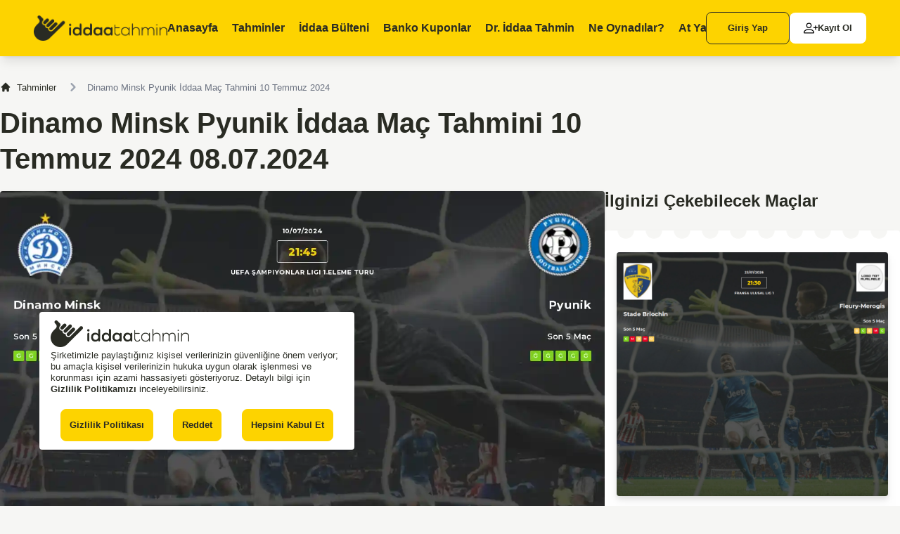

--- FILE ---
content_type: text/html; charset=utf-8
request_url: https://www.iddaatahmin11.com/dinamo-minsk-pyunik-iddaa-mac-tahmini-10-temmuz-2024.html
body_size: 34360
content:
<!DOCTYPE html>
<html lang="tr">
<head>
<meta charset="UTF-8">
<meta name="viewport" content="width=device-width, initial-scale=1">
<title>Dinamo Minsk Pyunik İddaa Maç Tahmini 10 Temmuz 2024 | iddaatahmin</title>
<meta name="description" content="Dinamo Minsk'in son maçlarındaki performansı oldukça etkileyici; galibiyet serileri ve yüksek gol atma kapasiteleri dikkate değer. Özellikle rakip takımlara karşı attıkları geniş f">
<link rel="canonical" href="https://www.iddaatahmin11.com/dinamo-minsk-pyunik-iddaa-mac-tahmini-10-temmuz-2024.html">
<meta name="robots" content="follow, index, max-snippet:-1, max-video-preview:-1, max-image-preview:large">
<meta property="og:locale" content="tr_TR">
<meta property="og:title" content="Dinamo Minsk Pyunik İddaa Maç Tahmini 10 Temmuz 2024 | iddaatahmin">
<meta property="og:keywords" content="">
<meta property="og:description" content="Dinamo Minsk'in son maçlarındaki performansı oldukça etkileyici; galibiyet serileri ve yüksek gol atma kapasiteleri dikkate değer. Özellikle rakip takımlara karşı attıkları geniş f">
<meta property="og:site_name" content="İddaa Tahmin">
<meta property="og:type" content="website">
<meta property="og:url" content="https://www.iddaatahmin11.com/dinamo-minsk-pyunik-iddaa-mac-tahmini-10-temmuz-2024.html">
<meta property="og:image" content="https://www.iddaatahmin11.com/data/uploads/1183838904_dinamo_minsk_pyunik_iddaa_mac_tahmini.webp">
<meta name="twitter:card" content="summary">
<meta name="twitter:url" content="https://www.iddaatahmin11.com/dinamo-minsk-pyunik-iddaa-mac-tahmini-10-temmuz-2024.html">
<meta name="twitter:title" content="Dinamo Minsk Pyunik İddaa Maç Tahmini 10 Temmuz 2024 | iddaatahmin">
<meta name="twitter:description" content="Dinamo Minsk'in son maçlarındaki performansı oldukça etkileyici; galibiyet serileri ve yüksek gol atma kapasiteleri dikkate değer. Özellikle rakip takımlara karşı attıkları geniş f">
<meta name="twitter:image" content="https://www.iddaatahmin11.com/data/uploads/1183838904_dinamo_minsk_pyunik_iddaa_mac_tahmini.webp">
<meta name="google-play-app" content="app-id=com.aiprotahmin">
<meta name="author" content="İddaa Tahmin">
<link rel="stylesheet" href="https://www.iddaatahmin11.com/views/default/assets/css/inline.css">
<link rel="stylesheet" href="https://www.iddaatahmin11.com/views/default/assets/css/style.css?v2026">
<link rel="manifest" href="/manifest.json">
<script type="text/javascript">
 var baseURL = 'https://www.iddaatahmin11.com/';
if(window.parent.location.href!=window.self.location.href){window.parent.location.href=window.self.location.href;}
console.log('Width',window.outerWidth);
</script>

<!-- Google Tag Manager -->
<script async>(function(w,d,s,l,i){w[l]=w[l]||[];w[l].push({'gtm.start':
        new Date().getTime(),event:'gtm.js'});var f=d.getElementsByTagName(s)[0],
    j=d.createElement(s),dl=l!='dataLayer'?'&l='+l:'';j.async=true;j.src=
    'https://www.googletagmanager.com/gtm.js?id='+i+dl;f.parentNode.insertBefore(j,f);
})(window,document,'script','dataLayer','GTM-WL56Q98');</script>
<!-- End Google Tag Manager -->
<meta name="google-site-verification" content="SM83V0Zwbu2aIeoYk34NKb-dK7qEPGPBp0xfxJNknk8">
<meta name="yandex-verification" content="9a2387a4909f312f" />
<meta name="msvalidate.01" content="6246086CDC628A56ED997211E80E208">
<meta name="msvalidate.01" content="4806D09E274ED40E835BB0F6C23EAFF7" />
 
<script  src="https://www.iddaatahmin11.com/views/default/node_modules/jquery/dist/jquery.min.js"></script>
<script  src="https://cdn.jsdelivr.net/npm/sweetalert2@11"></script>
<link rel="icon" href="/views/default/assets/images/iddaatahmin.png" type="image/x-icon">
</head>
<body class="bg-yellow-101 text-gray-901 font-montserrat">
<!-- nav -->
<nav class="fixed top-0 left-0 right-0 bg-yellow-309 md:h-20 sm:h-[3.188rem] z-40 md:shadow-lg sm:shadow">
    <div class="max-w-screen-2xl mx-auto flex items-center justify-between h-full 2xl:px-0 md:px-12 sm:px-5">
        <button aria-label="mobileNavBtn" class="xl:hidden sm:basis-1/4 2xs:basis-1/5" type="button" data-drawer-target="mobileMenu" data-drawer-show="mobileMenu" data-drawer-backdrop="false" aria-controls="mobileMenu">
            <svg id="icons_dark_menu" data-name="icons/dark/menu" xmlns="http://www.w3.org/2000/svg" width="24" height="24" viewBox="0 0 24 24">
                <rect id="bg" width="24" height="24" fill="none"/>
                <path id="ico" d="M8.75,13.5a.75.75,0,0,1,0-1.5h10.5a.75.75,0,0,1,0,1.5Zm-8-6A.75.75,0,0,1,.75,6h18.5a.75.75,0,0,1,0,1.5Zm0-6A.75.75,0,0,1,.75,0h10.5a.75.75,0,0,1,0,1.5Z" transform="translate(2 5)" fill="#292b23"/>
            </svg>
        </button>
        <button aria-label="mobileNavBtnClose" class="xl:hidden sm:basis-1/4 hidden" type="button" data-drawer-hide="mobileMenu" aria-controls="mobileMenu">
            <svg id="icons_dark_menu" data-name="icons/dark/menu" xmlns="http://www.w3.org/2000/svg" width="24" height="24" viewBox="0 0 24 24">
                <rect id="bg" width="24" height="24" fill="none"/>
                <path id="ico" d="M8.75,13.5a.75.75,0,0,1,0-1.5h10.5a.75.75,0,0,1,0,1.5Zm-8-6A.75.75,0,0,1,.75,6h18.5a.75.75,0,0,1,0,1.5Zm0-6A.75.75,0,0,1,.75,0h10.5a.75.75,0,0,1,0,1.5Z" transform="translate(2 5)" fill="#292b23"/>
            </svg>
        </button>
        <a href="https://www.iddaatahmin11.com/" title="link" class="block sm:basis-[70%] 2xs:basis-[73%]">
            <img src="https://www.iddaatahmin11.com/views/default/assets/images/icon/iddaa_tahmin_icon_black.webp" width="197" height="38" alt="İddaa Tahmin" class="w-auto max-h-[2.375rem] sm:h-[1.813rem]">
        </a>
        <div class="xl:flex md:hidden sm:hidden justify-between items-start font-semibold text-base leading-5 h-full truncate pt-[1.875rem]">
            <a href="https://www.iddaatahmin11.com/" class="block h-full w-full group 2xl:pr-9 xl:pr-5">
                <span>Anasayfa</span>
                <div class="flex items-center justify-center gap-1.5 pt-2.5  hidden group-hover:flex">
                <div class="bg-gray-901 rounded-full w-1.5 h-1.5"></div>
                <div class="bg-gray-901 rounded-full w-1.5 h-1.5"></div>
                <div class="bg-gray-901 rounded-full w-1.5 h-1.5"></div>
        </div>
        </a>
        <a href="https://www.iddaatahmin11.com/iddaa-tahminleri.html" class="block h-full w-full group 2xl:pr-9 xl:pr-5">
            <span>Tahminler</span>
            <div class="flex items-center justify-center gap-1.5 pt-2.5  hidden group-hover:flex">
            <div class="bg-gray-901 rounded-full w-1.5 h-1.5"></div>
            <div class="bg-gray-901 rounded-full w-1.5 h-1.5"></div>
            <div class="bg-gray-901 rounded-full w-1.5 h-1.5"></div>
    </div>
    </a>
    <a href="https://www.iddaatahmin11.com/iddaa-programi.html" class="block h-full w-full group 2xl:pr-9 xl:pr-5">
        <span>İddaa Bülteni</span>
        <div class="flex items-center justify-center gap-1.5 pt-2.5  hidden group-hover:flex">
        <div class="bg-gray-901 rounded-full w-1.5 h-1.5"></div>
        <div class="bg-gray-901 rounded-full w-1.5 h-1.5"></div>
        <div class="bg-gray-901 rounded-full w-1.5 h-1.5"></div>
        </div>
    </a>
    <a href="https://www.iddaatahmin11.com/banko-kuponlar.html" class="block h-full w-full group 2xl:pr-9 xl:pr-5">
        <span>Banko Kuponlar</span>
        <div class="flex items-center justify-center gap-1.5 pt-2.5  hidden group-hover:flex">
        <div class="bg-gray-901 rounded-full w-1.5 h-1.5"></div>
        <div class="bg-gray-901 rounded-full w-1.5 h-1.5"></div>
        <div class="bg-gray-901 rounded-full w-1.5 h-1.5"></div>
        </div>
    </a>
    <a href="https://www.iddaatahmin11.com/dr-iddaa-tahmin.html" class="block h-full w-full group 2xl:pr-9 xl:pr-5">
        <span>Dr. İddaa Tahmin</span>
        <div class="flex items-center justify-center gap-1.5 pt-2.5  hidden group-hover:flex">
        <div class="bg-gray-901 rounded-full w-1.5 h-1.5"></div>
        <div class="bg-gray-901 rounded-full w-1.5 h-1.5"></div>
        <div class="bg-gray-901 rounded-full w-1.5 h-1.5"></div>
        </div>
    </a>
    <a href="https://www.iddaatahmin11.com/ne-oynadilar-futbol.html" class="block h-full w-full group 2xl:pr-9 xl:pr-5" id="dropdownHoverButton" data-dropdown-toggle="dropdownHover" data-dropdown-trigger="hover">
        <span>Ne Oynadılar?</span>
        <div class="flex items-center justify-center gap-1.5 pt-2.5  hidden group-hover:flex">
        <div class="bg-gray-901 rounded-full w-1.5 h-1.5"></div>
        <div class="bg-gray-901 rounded-full w-1.5 h-1.5"></div>
        <div class="bg-gray-901 rounded-full w-1.5 h-1.5"></div>
        </div>
    </a>
    <div id="dropdownHover" class="z-10 hidden bg-white divide-y divide-gray-100 rounded-lg shadow w-44">
        <ul class="py-2 text-sm" aria-labelledby="dropdownHoverButton">
            <li>
                <a href="https://www.iddaatahmin11.com/ne-oynadilar-futbol.html" class="block px-4 py-2 hover:bg-gray-100">Futbol</a>
            </li>
            <li>
                <a href="https://www.iddaatahmin11.com/ne-oynadilar-basketbol.html" class="block px-4 py-2 hover:bg-gray-100 ">Basketbol</a>
            </li>
        </ul>
    </div>
    <a href="https://www.iddaatahmin11.com/at-yarisi.html" class="block h-full w-full group">
        <span>At Yarışı</span>
        <div class="flex items-center justify-center gap-1.5 pt-2.5  hidden group-hover:flex">
        <div class="bg-gray-901 rounded-full w-1.5 h-1.5"></div>
        <div class="bg-gray-901 rounded-full w-1.5 h-1.5"></div>
        <div class="bg-gray-901 rounded-full w-1.5 h-1.5"></div>
        </div>
    </a>
    </div>
    <div class="flex items-center gap-2.5 text-sm leading-5 font-semibold sm:hidden">
        
        <a href="https://www.iddaatahmin11.com/uye-girisi.html" title="link" class="block w-max border border-gray-901 rounded-lg bg-transparent px-[1.875rem] py-3 hover:bg-white hover:border-white">Giriş Yap</a>
        <a href="https://www.iddaatahmin11.com/uye-ol.html" title="link" class="block w-max rounded-lg bg-white px-5 py-3 flex items-center gap-2 truncate">
            <svg xmlns="http://www.w3.org/2000/svg" width="20" height="20" fill="currentColor" class="bi bi-person-plus" viewBox="0 0 16 16" id="IconChangeColor">
                <path d="M6 8a3 3 0 1 0 0-6 3 3 0 0 0 0 6zm2-3a2 2 0 1 1-4 0 2 2 0 0 1 4 0zm4 8c0 1-1 1-1 1H1s-1 0-1-1 1-4 6-4 6 3 6 4zm-1-.004c-.001-.246-.154-.986-.832-1.664C9.516 10.68 8.289 10 6 10c-2.29 0-3.516.68-4.168 1.332-.678.678-.83 1.418-.832 1.664h10z" id="mainIconPathAttribute" fill="#000000"></path>
                <path fill-rule="evenodd" d="M13.5 5a.5.5 0 0 1 .5.5V7h1.5a.5.5 0 0 1 0 1H14v1.5a.5.5 0 0 1-1 0V8h-1.5a.5.5 0 0 1 0-1H13V5.5a.5.5 0 0 1 .5-.5z" id="mainIconPathAttribute" fill="#000000"></path>
            </svg>
            <span>Kayıt Ol</span>
        </a>
        
    </div>
    </div>
</nav>

<!-- detail -->
<div class="max-w-screen-xl xl:mx-auto md:mx-10 sm:mx-2.5 2xl:pt-36 md:pt-28 sm:pt-16 mb-[7.938rem]">
    
    
    <nav class="flex mb-3.5" aria-label="Breadcrumb">
        <ol class="inline-flex items-center space-x-1 md:space-x-3 text-sm font-medium ">
            
            
            <li class="inline-flex items-center">
                <a href="https://www.iddaatahmin11.com/iddaa-tahminleri.html" title="Tahminler" class="inline-flex items-center hover:text-yellow-309">
                    <svg aria-hidden="true" class="w-4 h-4 mr-2" fill="currentColor" viewBox="0 0 20 20" xmlns="http://www.w3.org/2000/svg">
                        <path d="M10.707 2.293a1 1 0 00-1.414 0l-7 7a1 1 0 001.414 1.414L4 10.414V17a1 1 0 001 1h2a1 1 0 001-1v-2a1 1 0 011-1h2a1 1 0 011 1v2a1 1 0 001 1h2a1 1 0 001-1v-6.586l.293.293a1 1 0 001.414-1.414l-7-7z"></path>
                    </svg>
                    Tahminler

                </a>
            </li>
            
            
            
            
            <li aria-current="page">
                <div class="flex items-center">
                    <svg aria-hidden="true" class="w-6 h-6 text-gray-400" fill="currentColor" viewBox="0 0 20 20" xmlns="http://www.w3.org/2000/svg">
                        <path fill-rule="evenodd" d="M7.293 14.707a1 1 0 010-1.414L10.586 10 7.293 6.707a1 1 0 011.414-1.414l4 4a1 1 0 010 1.414l-4 4a1 1 0 01-1.414 0z" clip-rule="evenodd"></path>
                    </svg>
                    <span class="ml-1 text-sm font-medium text-gray-500 md:ml-2">Dinamo Minsk Pyunik İddaa Maç Tahmini 10 Temmuz 2024</span>
                </div>
            </li>

            
            
            
        </ol>
    </nav>
    
    <h1 class="md:text-[2.5rem] md:leading-[3.2rem] sm:text-xl sm:leading-6 font-bold max-w-[61.5rem] mb-5">Dinamo Minsk Pyunik İddaa Maç Tahmini 10 Temmuz 2024 08.07.2024</h1>
    <div class="flex lg:flex-row md:flex-col sm:flex-col xl:gap-7 lg:gap-4 gap-7" id="readyCoupon">
        <div class="lg:w-[53.125rem] grow">
            <!-- banner -->
            
            <img src="https://www.iddaatahmin11.com/data/uploads/1183838904_dinamo_minsk_pyunik_iddaa_mac_tahmini.webp" width="850" height="482" alt="Dinamo Minsk Pyunik İddaa Maç Tahmini 10 Temmuz 2024" class="w-full h-auto drop-shadow rounded md:mb-5 sm:mb-2.5">
            
            <!-- horse detail-->
            <div class="md:mb-7 sm:mb-5">
                <div class="bg-yellow-309 rounded-t-md grid grid-cols-3 items-center justify-items-stretch p-3.5">
                    <p class="col-start-2 md:text-lg sm:text-sm leading-5 font-semibold justify-self-center">TAHMİN DETAY</p>
                    <!--<button type="button" class="bg-white w-max rounded-full py-[0.563rem] px-[1.125rem] flex items-center gap-3 md:text-sm md:leading-5 sm:text-xs sm:leading-4 font-semibold justify-self-end">
                        <img src="https://www.iddaatahmin11.com/views/default/assets/images/icon/share.svg" width="19" height="18" alt="icon" class="w-max h-auto">
                        <span>Paylaş</span>
                    </button>-->
                </div>
                
                
                
                <div class="space-y-2.5 bg-white md:py-5 md:px-10 sm:p-2.5">
                    <div class="text-base leading-6 font-semibold">Tahmin</div>
                    <div class="text-sm font-medium p-2.5 rounded-lg">2.5 ÜST - Oran 1.91 - Saat 21:45</div>
                </div>
                
                <div></div>
                <div class="bg-gray-901 rounded-b-md text-white flex items-center justify-center gap-[1.781rem] sm:gap-2 p-3.5 text-sm leading-5 font-semibold">
                    <p class="">Tahmini Oyla</p>
                    <div class="flex items-center" data-id="94770">
                        <input type="checkbox" name="rate" class="hidden" value="1" id="starinput1">
                        <label for="starinput1" class="cursor-pointer starinput">
                            <svg aria-hidden="true" class="w-5 h-5 text-white" fill="currentColor" viewBox="0 0 20 20" xmlns="http://www.w3.org/2000/svg"><title>Fifth star</title><path d="M9.049 2.927c.3-.921 1.603-.921 1.902 0l1.07 3.292a1 1 0 00.95.69h3.462c.969 0 1.371 1.24.588 1.81l-2.8 2.034a1 1 0 00-.364 1.118l1.07 3.292c.3.921-.755 1.688-1.54 1.118l-2.8-2.034a1 1 0 00-1.175 0l-2.8 2.034c-.784.57-1.838-.197-1.539-1.118l1.07-3.292a1 1 0 00-.364-1.118L2.98 8.72c-.783-.57-.38-1.81.588-1.81h3.461a1 1 0 00.951-.69l1.07-3.292z"></path></svg>
                        </label>
                        <input type="checkbox" name="rate" class="hidden" value="2" id="starinput2">
                        <label for="starinput2" class="cursor-pointer starinput">
                            <svg aria-hidden="true" class="w-5 h-5 text-white" fill="currentColor" viewBox="0 0 20 20" xmlns="http://www.w3.org/2000/svg"><title>Fifth star</title><path d="M9.049 2.927c.3-.921 1.603-.921 1.902 0l1.07 3.292a1 1 0 00.95.69h3.462c.969 0 1.371 1.24.588 1.81l-2.8 2.034a1 1 0 00-.364 1.118l1.07 3.292c.3.921-.755 1.688-1.54 1.118l-2.8-2.034a1 1 0 00-1.175 0l-2.8 2.034c-.784.57-1.838-.197-1.539-1.118l1.07-3.292a1 1 0 00-.364-1.118L2.98 8.72c-.783-.57-.38-1.81.588-1.81h3.461a1 1 0 00.951-.69l1.07-3.292z"></path></svg>
                        </label>
                        <input type="checkbox" name="rate" class="hidden" value="3" id="starinput3">
                        <label for="starinput3" class="cursor-pointer starinput">
                            <svg aria-hidden="true" class="w-5 h-5 text-white" fill="currentColor" viewBox="0 0 20 20" xmlns="http://www.w3.org/2000/svg"><title>Fifth star</title><path d="M9.049 2.927c.3-.921 1.603-.921 1.902 0l1.07 3.292a1 1 0 00.95.69h3.462c.969 0 1.371 1.24.588 1.81l-2.8 2.034a1 1 0 00-.364 1.118l1.07 3.292c.3.921-.755 1.688-1.54 1.118l-2.8-2.034a1 1 0 00-1.175 0l-2.8 2.034c-.784.57-1.838-.197-1.539-1.118l1.07-3.292a1 1 0 00-.364-1.118L2.98 8.72c-.783-.57-.38-1.81.588-1.81h3.461a1 1 0 00.951-.69l1.07-3.292z"></path></svg>
                        </label>
                        <input type="checkbox" name="rate" class="hidden" value="4" id="starinput4">
                        <label for="starinput4" class="cursor-pointer starinput">
                            <svg aria-hidden="true" class="w-5 h-5 text-white" fill="currentColor" viewBox="0 0 20 20" xmlns="http://www.w3.org/2000/svg"><title>Fifth star</title><path d="M9.049 2.927c.3-.921 1.603-.921 1.902 0l1.07 3.292a1 1 0 00.95.69h3.462c.969 0 1.371 1.24.588 1.81l-2.8 2.034a1 1 0 00-.364 1.118l1.07 3.292c.3.921-.755 1.688-1.54 1.118l-2.8-2.034a1 1 0 00-1.175 0l-2.8 2.034c-.784.57-1.838-.197-1.539-1.118l1.07-3.292a1 1 0 00-.364-1.118L2.98 8.72c-.783-.57-.38-1.81.588-1.81h3.461a1 1 0 00.951-.69l1.07-3.292z"></path></svg>
                        </label>
                        <input type="checkbox" name="rate" class="hidden" value="5" id="starinput5">
                        <label for="starinput5" class="cursor-pointer starinput">
                            <svg aria-hidden="true" class="w-5 h-5 text-white" fill="currentColor" viewBox="0 0 20 20" xmlns="http://www.w3.org/2000/svg"><title>Fifth star</title><path d="M9.049 2.927c.3-.921 1.603-.921 1.902 0l1.07 3.292a1 1 0 00.95.69h3.462c.969 0 1.371 1.24.588 1.81l-2.8 2.034a1 1 0 00-.364 1.118l1.07 3.292c.3.921-.755 1.688-1.54 1.118l-2.8-2.034a1 1 0 00-1.175 0l-2.8 2.034c-.784.57-1.838-.197-1.539-1.118l1.07-3.292a1 1 0 00-.364-1.118L2.98 8.72c-.783-.57-.38-1.81.588-1.81h3.461a1 1 0 00.951-.69l1.07-3.292z"></path></svg>
                        </label>
                    </div>
                    <p class="" id="totalVote">0</p>
                </div>
            </div>
            
            <!-- mp3 -->
            
            <div class="md:space-y-2.5 sm:space-y-1.5 md:mb-[1.875rem] sm:mb-[1.813rem]">
                <p class="md:text-base md:leading-5 sm:text-sm sm:leading-5 font-semibold">Bu içeriği sesli dinleyebilirsiniz!</p>
                <div class="w-full text-white">
                    <audio id="mediaplayer" preload="none" width="100%" controls name="mediaplayer" class="max-w-full w-full">
                        <source src="https://www.iddaatahmin11.com/data/mp3/d8502923315fd5cf1def27a66880ea4e.mp3" type="audio/mp3" class="w-full">
                    </audio>
                </div>
            </div>
            <script type="application/ld+json">{"@context":"https://schema.org/","@type":"WebPage","name":"Dinamo Minsk Pyunik İddaa Maç Tahmini 10 Temmuz 2024","speakable":{"@type":"SpeakableSpecification","xpath":["/html/body/div[@id='iceriktext']/p"]},"url":"https://www.iddaatahmin11.com/dinamo-minsk-pyunik-iddaa-mac-tahmini-10-temmuz-2024.html"}</script>
            
            <!-- detail -->

            <div class="text-sm md:leading-[1.375rem] font-medium md:mb-10 sm:mb-5" id="iceriktext">
                <!-- Başlık -->
                
                <p>Dinamo Minsk'in son maçlarındaki performansı oldukça etkileyici; galibiyet serileri ve yüksek gol atma kapasiteleri dikkate değer. Özellikle rakip takımlara karşı attıkları geniş farklı goller, onların sahadaki baskın varlığını gösteriyor. Pyunik yine de küçümsenmemeli; onların da sıkı ve etkili bir skor tablosu bulunmakta ve genellikle maçlarını kazanmayı başarıyorlar. Dinamo Minsk ve Pyunik arasında oynanacak maçta bu iki etkili takımın karşı karşıya geldiğini ve bu durumun sonucu belirsiz kıldığını söyleyebiliriz. Ancak Minsk, son galibiyet serisi ve rakiplerine karşı attığı yüksek gol sayısı ile daha üstün görünüyor.&nbsp;</p><p>Tahmin 2.5 ÜST Oran 1.91</p>
                
                <table>
                    <tbody>
                    <tr>
                        <td>⚽ İddaa</td>
                        <td>Tahmin</td>
                    </tr>
                    <tr>
                        <td>⚽ Tahmin Eden</td>
                        <td>Dinamo Minsk Pyunik İddaa Maç Tahmini 10 Temmuz 2024
                        </td>
                    </tr>
                    </tbody>
                </table>

                <script type="application/ld+json">{"@context":"https://schema.org","@type":"WebSite","name":"Dinamo Minsk Pyunik İddaa Maç Tahmini 10 Temmuz 2024 iddaa Kuponları Tahmin","url":"https://www.iddaatahmin11.com/dinamo-minsk-pyunik-iddaa-mac-tahmini-10-temmuz-2024.html","description":"Dinamo Minsk'in son maçlarındaki performansı oldukça etkileyici; galibiyet serileri ve yüksek gol atma kapasiteleri dikkate değer. Özellikle rakip takımlara karşı attıkları geniş f","publisher":{"@type":"Organization","name":"İddaa Tahmin","logo":{"@type":"ImageObject","url":"https://www.iddaatahmin11.com/imgs/logo.png"}}}</script>

            </div>


            <!-- dr iddaa -->
            
            <div class="flex items-center mb-[3.313rem]">
                <div class="">
                    <img src="https://www.iddaatahmin11.com/views/default/assets/images/dr-iddaa.webp" width="160" height="311" alt="resim" class="w-32 3xs:w-16 h-full z-10 relative">
                </div>
                <div class="relative w-full md:-ml-8 sm:-ml-32 3xs:-ml-16 py-6 md:px-8 sm:px-4">
                    <div class="max-w-4xl sm:w-64 2xs:w-52 md:mx-auto sm:ml-auto space-y-4">
                        <div class="space-y-4 match-analytics">
                            <div class="flex gap-1 sm:flex-col md:items-center justify-between ">
                                <div class="">
                                    <div class="text-2xl font-semibold">Bu Maçı Dr. İddaa Tahmine Sorgulat!</div>
                                    <div class="text-base font-medium"> Günün maçlarını Doktor İddaa Tahmine danışmadan iddaa oynama !</div>
                                    <form onsubmit="return false;" id="dridda" method="post" class="code-form flex">
                                        <input type="text" id="website-admin" name="code" value="06603" required class="rounded-none md:w-72 rounded-l bg-gray-901 border-0 text-white focus:ring-0 block grow min-w-0 w-full text-sm font-medium p-2.5 placeholder-white match-code" placeholder="Maç Kodunu Giriniz...">
                                        <button onclick="match_query($('#dridda')[0]);" type="button" class="inline-flex items-center px-3 text-sm font-semibold bg-gray-901 rounded-r">
                                            <svg xmlns="http://www.w3.org/2000/svg" viewBox="0 0 24 24" fill="currentColor" class="w-6 h-6 text-white">
                                                <path fill-rule="evenodd" d="M16.28 11.47a.75.75 0 010 1.06l-7.5 7.5a.75.75 0 01-1.06-1.06L14.69 12 7.72 5.03a.75.75 0 011.06-1.06l7.5 7.5z" clip-rule="evenodd" />
                                            </svg>
                                        </button>
                                    </form>
                                </div>
                                <div class="absolute left-0 right-0 bottom-0 top-0 -z-10 ">
                                    <img src="https://www.iddaatahmin11.com/views/default/assets/images/doctor-banner.jpg" width="1920" height="762" alt="resim" class="w-full h-full object-cover rounded shadow">
                                </div>
                            </div>
                        </div>
                        <div class="match-result">
                            <div class="bg-gray-901/90 rounded py-6 px-8 text-white text-sm font-semibold hidden spinner">
                                <div class="bounce1"></div>
                                <div class="bounce2"></div>
                                <div class="bounce3"></div>
                            </div>
                            <div class="bg-gray-901/90 rounded py-6 px-8 text-white text-sm font-semibold hareket hidden"></div>
                            <div class="bg-gray-901/90 rounded py-6 px-8 text-white text-sm font-semibold hidden cevap space-y-4">
                                <div class="takimlar flex items-center gap-4 justify-center">
                                    <div class="atakim"></div>
                                    <div class="atakimlogo"></div>
                                    <div class="ticon"><img title="takimlar" src="https://www.iddaatahmin11.com/views/default/assets/images/takimlar.png" alt="takımlar" class="mt-1.5"></div>
                                    <div class="btakimlogo"></div>
                                    <div class="btakim"></div>
                                </div>
                                <div class='hatri space-y-2 w-full'>
                                    <div class="flex items-center sm:flex-col gap-2 w-full">
                                        <div class="py-2.5 w-[6.875rem] text-right md:text-sm">İlk Yarı Sonucu: </div>
                                        <div class="grow sm:w-full" id='iy_'></div>
                                    </div>
                                    <div class="flex items-center sm:flex-col gap-2 w-full">
                                        <div class="py-2.5 w-[6.875rem] text-right md:text-sm">Maç Sonucu: </div>
                                        <div class="grow sm:w-full" id='ms_'></div>
                                    </div>
                                    <div class="flex items-center sm:flex-col gap-2 w-full">
                                        <div class="py-2.5 w-[6.875rem] text-right md:text-sm">Karşılıklı Gol: </div>
                                        <div class="grow sm:w-full" id='kg_'></div>
                                    </div>
                                    <div class="flex items-center sm:flex-col gap-2 w-full">
                                        <div class="py-2.5 w-[6.875rem] text-right md:text-sm">Alt / Üst: </div>
                                        <div class="grow sm:w-full" id='au_'></div>
                                    </div>
                                </div>
                                <div class="clearfix"></div>
                                <div class="tekrarla"></div>
                                <div class="social flex items-center gap-1 justify-center">
                                    <a href="javascript:;" onclick="popup('share.php?type=fb' , 700 , 600); return false" class="block bg-[#3b5998] hover:bg-[#3b5998]/90 p-2">
                                        <svg xmlns="http://www.w3.org/2000/svg" width="30" height="30" fill="currentColor" class="bi bi-facebook w-6 h-6 fill-white" viewBox="0 0 16 16" id="IconChangeColor">
                                            <path d="M16 8.049c0-4.446-3.582-8.05-8-8.05C3.58 0-.002 3.603-.002 8.05c0 4.017 2.926 7.347 6.75 7.951v-5.625h-2.03V8.05H6.75V6.275c0-2.017 1.195-3.131 3.022-3.131.876 0 1.791.157 1.791.157v1.98h-1.009c-.993 0-1.303.621-1.303 1.258v1.51h2.218l-.354 2.326H9.25V16c3.824-.604 6.75-3.934 6.75-7.951z" id="mainIconPathAttribute"></path>
                                        </svg>
                                    </a>
                                    <a href="javascript:;" onclick="popup('share.php?type=tw' , 700 , 600); return false" class="block bg-[#1da1f2] hover:bg-[#1da1f2]/90 p-2">
                                        <svg xmlns="http://www.w3.org/2000/svg" width="30" height="30" fill="currentColor" class="bi bi-twitter  w-6 h-6 fill-white" viewBox="0 0 16 16" id="IconChangeColor">
                                            <path d="M5.026 15c6.038 0 9.341-5.003 9.341-9.334 0-.14 0-.282-.006-.422A6.685 6.685 0 0 0 16 3.542a6.658 6.658 0 0 1-1.889.518 3.301 3.301 0 0 0 1.447-1.817 6.533 6.533 0 0 1-2.087.793A3.286 3.286 0 0 0 7.875 6.03a9.325 9.325 0 0 1-6.767-3.429 3.289 3.289 0 0 0 1.018 4.382A3.323 3.323 0 0 1 .64 6.575v.045a3.288 3.288 0 0 0 2.632 3.218 3.203 3.203 0 0 1-.865.115 3.23 3.23 0 0 1-.614-.057 3.283 3.283 0 0 0 3.067 2.277A6.588 6.588 0 0 1 .78 13.58a6.32 6.32 0 0 1-.78-.045A9.344 9.344 0 0 0 5.026 15z" id="mainIconPathAttribute"></path>
                                        </svg>
                                    </a>
                                    <a href="javascript:;" onclick="popup('share.php?type=gplus' , 700 , 600); return false" class="block bg-[#d34836] hover:bg-[#d34836]/90 p-2">
                                        <svg xmlns="http://www.w3.org/2000/svg" width="30" height="30" fill="currentColor" class="bi bi-google w-6 h-6" viewBox="0 0 16 16" id="IconChangeColor">
                                            <path d="M15.545 6.558a9.42 9.42 0 0 1 .139 1.626c0 2.434-.87 4.492-2.384 5.885h.002C11.978 15.292 10.158 16 8 16A8 8 0 1 1 8 0a7.689 7.689 0 0 1 5.352 2.082l-2.284 2.284A4.347 4.347 0 0 0 8 3.166c-2.087 0-3.86 1.408-4.492 3.304a4.792 4.792 0 0 0 0 3.063h.003c.635 1.893 2.405 3.301 4.492 3.301 1.078 0 2.004-.276 2.722-.764h-.003a3.702 3.702 0 0 0 1.599-2.431H8v-3.08h7.545z" id="mainIconPathAttribute" fill="#ffffff"></path>
                                        </svg>
                                    </a>
                                </div>
                            </div>
                            <div class="absolute left-0 right-0 bottom-0 top-0 -z-10 hidden bg-result">
                                <img src="https://www.iddaatahmin11.com/views/default/assets/images/doctor-banner.jpg" width="1920" height="762" alt="resim" class="w-full h-full object-cover rounded shadow">
                            </div>
                        </div>
                    </div>
                    <div class="absolute left-0 right-0 bottom-0 top-0 z-[-1] bg-yellow-309/80 w-full h-full rounded"></div>
                </div>
            </div>
            
            
            
            <div></div>
            <!-- tavsiye siteler -->
            <div class="grid lg:grid-cols-3 md:grid-cols-2 sm:grid-cols-1 md:gap-5 sm:gap-2.5 mb-7">
                
            </div>
            <!-- comment form-->
<div class="md:mb-[1.875rem] sm:mb-9">
  <p class="text-base leading-5 font-bold mb-6">Bu tahmin için yapılan yorumlar (0)</p>
  <form action="" method="post" id="comment-form" class="md:space-y-5 sm:space-y-2.5 md:mb-[4.25rem] sm:mb-[1.375rem]">
    <div class="grid md:grid-cols-2 md:gap-5 sm:gap-2.5">
      <div>
        <input type="text" name="c[name]" class="bg-white rounded drop-shadow border-0 text-xs leading-4 font-medium focus:border-0 focus:ring-0 px-6 py-4 w-full" placeholder="Adınız">
      </div>
      <div>
        <input type="email" name="c[email]" class="bg-white rounded drop-shadow border-0 text-xs leading-4 font-medium focus:border-0 focus:ring-0 px-6 py-4 w-full" placeholder="E-posta">
      </div>
    </div>
    <div>
      <textarea name="c[texts]" class="bg-white rounded drop-shadow border-0 text-xs leading-4 font-medium focus:border-0 focus:ring-0 px-6 py-4 w-full" cols="30" rows="5" placeholder="Mesajınız"></textarea>
    </div>
    <div class="Comments-item w-full">
      <div class="g-recaptcha" data-sitekey="6Leki7oSAAAAADf_Fy8xYLJQ6uuS7_N7Vk_bVaI3"></div>
    </div>
    <div class="block">
      <button type="submit" class="w-[18.938rem] block md:ml-auto sm:mx-auto bg-yellow-309 rounded text-sm leading-5 font-semibold md:py-5 sm:py-4">Yorum Yap</button>
    </div>
  </form>
    <div class="bg-green-102 w-full rounded md:p-6 sm:p-3 md:text-base md:leading-5 sm:text-xs sm:leading-5 font-medium text-green-208 text-center">
    <div class="sm:max-w-[12.875rem] sm:mx-auto">Henüz hiç yorum yapılmamış , ilk yorumu yapmak ister misiniz?</div>
  </div>
  </div>
<script src="https://www.google.com/recaptcha/api.js" async defer></script>
            <!-- detail -->
            <div class="text-sm leading-[1.375rem] font-medium mb-5">
                İddaa oynamadan önce Dinamo Minsk Pyunik İddaa Maç Tahmini 10 Temmuz 2024 sayfasından ilgili maç için yaptığımız analizleri, önemli verileri ve tahmin yorumumuzu okumanızı öneririz. İki takım 10.07.2024 tarihinde karşı karşıya gelecek. Ev sahibi ve deplasman takım 21:45 saatinde maç oynayacak.
Dinamo Minsk Pyunik İddaa Maç Tahmini 10 Temmuz 2024 sayfası dışında diğer tüm maçların, liglerin veya kupa maçlarının veya hazırlık maçlarının iddaa tahminlerini bulabilirsiniz. Türkiye Süper Lig, TFF 1. 2. ve 3. Lig, İngiltere Ligi Premier Lig ve Championship, Almanya Ligi Bundesliga, İspanya Ligi La Liga, İtalya Ligi Serie A, Fransa Ligi Ligue 1, Hollanda Ligi Eredivis, Portekiz Ligi gibi bir çok ligi maçlarının iddaa tahmini bulabilirsiniz.
Maç saati 21:45 olan bu karşılaşma için ev sahibi ve deplasman takımlarının avantajları ve dezavantajlarını iyice analiz ederek bir iddaa tahmininde bulunduk. Tahminlerimizi tutması muhtemel, banko diyebileceğimiz tercihlerle belirliyoruz. Daha çok taraf bahisleri, gol bahisleri, karşılıklı gol bahisleri gibi tercihlerde bulunuyoruz. İddaa tahmininde bulunmadan önce takımların form durumları, kart cezalı oyuncular, sakat oyuncular, stadın durumu, hakem gibi birçok veriyi inceliyoruz. Dinamo Minsk Pyunik İddaa Maç Tahmini 10 Temmuz 2024 sayfasındaki bu maç için iddaa tahminimiz: 2.5 ÜST - Oran 1.91 - Saat 21:45
            </div>
            <div class="w-full text-sm font-medium mb-[3.313rem]">
                <strong>809</strong> defa okunmuştur.
            </div>
            <!-- matches -->
            <div class="space-y-7 mb-7">
                <h2 class="md:text-2xl sm:text-xl leading-7 font-bold">İlginizi Çekebilecek Güncel Maçlar</h2>
                <div class="grid md:grid-cols-2 sm:grid-cols-1 xl:gap-5 lg:gap-2.5 md:gap-5 sm:gap-2.5">
                    
                    
                    
                    
                    
                    
                    
                    
                    <div class="relative md:pt-[1.938rem] md:pb-[1.663rem] md:px-[1.063rem] sm:pt-7 sm:pb-5 sm:px-3.5 bg-white rounded note-shadow">
                        <a href="https://www.iddaatahmin11.com/le-puy-valenciennes-iddaa-mac-tahmini-23-ocak-2026.html" title="Le Puy Valenciennes İddaa Maç Tahmini 23 Ocak 2026" class="block relative z-10">
                            <img src="https://www.iddaatahmin11.com/views/default/assets/images/day-coupon.webp" width="386" height="210" data-src="https://www.iddaatahmin11.com/data/uploads/903209641_le_puy_valenciennes_iddaa_mac_tahmini.webp" alt="Le Puy Valenciennes İddaa Maç Tahmini 23 Ocak 2026" class="w-full h-auto object-cover rounded drop-shadow-lg mb-3">
                        </a>
                        <a href="https://www.iddaatahmin11.com/le-puy-valenciennes-iddaa-mac-tahmini-23-ocak-2026.html" title="Le Puy Valenciennes İddaa Maç Tahmini 23 Ocak 2026" class="block md:text-xl sm:text-lg leading-[1.875rem] font-extrabold md:mb-4 sm:mb-2.5 relative z-10">
                            Le Puy Valenciennes İddaa Maç Tahmini 23 Ocak 2026
                        </a>
                        <div class="md:text-sm sm:text-xs leading-[1.375rem] font-medium mb-5 text-ellipsis-4 relative z-10">
                            <p>Le Puy, iç sahada dengeli ama verimli bir profil çiziyor; ürettiği beklenen gol (xG) 1.36 ve maç başı 11.5 şutla (isabet ~%36) üretkenlik sağlıyor. Valenciennes ise deplasmanda puan toplamakta zorlanıyor (0.57 puan/maç) ancak 12.44 şut ve 1.52 xG ile pozisyon sayısını yukarıda tutuyor. Le Puy’un kart alma ortalamasının yüksekliği (2.56) oyunun agresif ve ikili mücadele yoğun geçebileceğini işaret ediyor. Valenciennes’in şut hacmi ve isabet oranı (~%42) kontra ve geçişleri zorlayabileceklerini, fakat bitiricilikte istikrarsızlık yaşadıklarını gösteriyor. Son form eğrisi Le Puy lehine (D-W-D-W-W), Valenciennes’te ise aşağı yönlü (L-D-D-D-L). Maçın karakteri, Le Puy’un kontrollü yerleşik hücumları ile Valenciennes’in daha direkt ve şut odaklı cevapları arasında geçebilir. Risk dengesi, ev sahibinin kaybetmeme olasılığını öne çıkarıyor; gol sayısında ise 1.5 üstü barajının aşılması olası görünüyor.</p><p>Tahmin ÇŞ 10</p>
                        </div>
                        <a href="https://www.iddaatahmin11.com/le-puy-valenciennes-iddaa-mac-tahmini-23-ocak-2026.html" title="Le Puy Valenciennes İddaa Maç Tahmini 23 Ocak 2026" class="block w-max mx-auto bg-yellow-309 border border-yellow-309 hover:border-gray-900 hover:bg-transparent rounded-lg md:text-sm sm:text-xs leading-5 font-semibold flex items-center gap-1.5 py-3 px-6 relative z-10">
                            <span>Tahmini İncele</span>
                            <svg xmlns="http://www.w3.org/2000/svg" fill="none" viewBox="0 0 24 24" stroke-width="1.5" stroke="currentColor" class="w-4 h-4">
                                <path stroke-linecap="round" stroke-linejoin="round" d="M8.25 4.5l7.5 7.5-7.5 7.5" />
                            </svg>
                        </a>
                        <div class="absolute top-0 left-2.5 right-2.5 bottom-0 note-page-gray-2 xl:block hidden"></div>
                        <div class="absolute top-0 left-2.5 right-2.5 bottom-0 note-page-gray-3 xl:hidden"></div>
                    </div>
                    
                    
                    
                    <div class="relative md:pt-[1.938rem] md:pb-[1.663rem] md:px-[1.063rem] sm:pt-7 sm:pb-5 sm:px-3.5 bg-white rounded note-shadow">
                        <a href="https://www.iddaatahmin11.com/orleans-sochaux-iddaa-mac-tahmini-23-ocak-2026.html" title="Orleans Sochaux İddaa Maç Tahmini 23 Ocak 2026" class="block relative z-10">
                            <img src="https://www.iddaatahmin11.com/views/default/assets/images/day-coupon.webp" width="386" height="210" data-src="https://www.iddaatahmin11.com/data/uploads/1281150211_orleans_sochaux_iddaa_mac_tahmini.webp" alt="Orleans Sochaux İddaa Maç Tahmini 23 Ocak 2026" class="w-full h-auto object-cover rounded drop-shadow-lg mb-3">
                        </a>
                        <a href="https://www.iddaatahmin11.com/orleans-sochaux-iddaa-mac-tahmini-23-ocak-2026.html" title="Orleans Sochaux İddaa Maç Tahmini 23 Ocak 2026" class="block md:text-xl sm:text-lg leading-[1.875rem] font-extrabold md:mb-4 sm:mb-2.5 relative z-10">
                            Orleans Sochaux İddaa Maç Tahmini 23 Ocak 2026
                        </a>
                        <div class="md:text-sm sm:text-xs leading-[1.375rem] font-medium mb-5 text-ellipsis-4 relative z-10">
                            <p>Orléans iç sahada oyun hızını artırıp önde presle rakip hatasını zorlayan bir takım; bu sezon evinde gol ortalaması ve şut verimliliği deplasmana göre belirgin biçimde daha yüksek. Sochaux ise kompakt yerleşimi, düşük xGA profili ve geçiş verimliliğiyle ligin en dengeli savunmalarından biri; son beş maçtaki puan akışı da form yükseliğini teyit ediyor. Verilere göre Orléans’ın beklenen gol üretimi (özellikle evde) fena değil ancak maç başı yediği gol ve savunma kırılganlığı baskı altında risk yaratıyor. Sochaux’nun şut hacmi düşük kalsa da bitiricilik yüzdesi ve set savunması üst seviye; dış sahada da ortalama puan toplama oranı yüksek. Maç temposunun orta düzeyde, temas ve duran top sayısının sınırlı, pozisyon kalitesinin ise Sochaux lehine daha dengeli olması beklenir. Orléans ilk bölümde baskı kurabilir; buna karşı Sochaux blok kırmak yerine ikinci toplar ve hızlı çıkışlarla tehdit edecektir. Bu çerçevede skorda ince marjlar ve beraberlik ihtimali öne çıkarken, Sochaux’nun kaybetmeme olasılığı yüksek görünüyor.</p><p>Tahmin ÇŞ 02</p>
                        </div>
                        <a href="https://www.iddaatahmin11.com/orleans-sochaux-iddaa-mac-tahmini-23-ocak-2026.html" title="Orleans Sochaux İddaa Maç Tahmini 23 Ocak 2026" class="block w-max mx-auto bg-yellow-309 border border-yellow-309 hover:border-gray-900 hover:bg-transparent rounded-lg md:text-sm sm:text-xs leading-5 font-semibold flex items-center gap-1.5 py-3 px-6 relative z-10">
                            <span>Tahmini İncele</span>
                            <svg xmlns="http://www.w3.org/2000/svg" fill="none" viewBox="0 0 24 24" stroke-width="1.5" stroke="currentColor" class="w-4 h-4">
                                <path stroke-linecap="round" stroke-linejoin="round" d="M8.25 4.5l7.5 7.5-7.5 7.5" />
                            </svg>
                        </a>
                        <div class="absolute top-0 left-2.5 right-2.5 bottom-0 note-page-gray-2 xl:block hidden"></div>
                        <div class="absolute top-0 left-2.5 right-2.5 bottom-0 note-page-gray-3 xl:hidden"></div>
                    </div>
                    
                    
                    
                    <div class="relative md:pt-[1.938rem] md:pb-[1.663rem] md:px-[1.063rem] sm:pt-7 sm:pb-5 sm:px-3.5 bg-white rounded note-shadow">
                        <a href="https://www.iddaatahmin11.com/standard-liege-gent-iddaa-mac-tahmini-23-ocak-2026.html" title="Standard Liege Gent İddaa Maç Tahmini 23 Ocak 2026" class="block relative z-10">
                            <img src="https://www.iddaatahmin11.com/views/default/assets/images/day-coupon.webp" width="386" height="210" data-src="https://www.iddaatahmin11.com/data/uploads/1024374531_standard_liege_gent_iddaa_mac_tahmini.webp" alt="Standard Liege Gent İddaa Maç Tahmini 23 Ocak 2026" class="w-full h-auto object-cover rounded drop-shadow-lg mb-3">
                        </a>
                        <a href="https://www.iddaatahmin11.com/standard-liege-gent-iddaa-mac-tahmini-23-ocak-2026.html" title="Standard Liege Gent İddaa Maç Tahmini 23 Ocak 2026" class="block md:text-xl sm:text-lg leading-[1.875rem] font-extrabold md:mb-4 sm:mb-2.5 relative z-10">
                            Standard Liege Gent İddaa Maç Tahmini 23 Ocak 2026
                        </a>
                        <div class="md:text-sm sm:text-xs leading-[1.375rem] font-medium mb-5 text-ellipsis-4 relative z-10">
                            <p>Standard Liège iç sahada 1,20 maç başı puan ortalamasıyla dengeli ama inişli-çıkışlı bir grafik sergiliyor; Gent’in ise deplasman puan ortalaması 0,90 ve son dönemde dış sahada savunma kırılganlığı dikkat çekiyor. İki takımın sezon geneli beklenen gol verileri Standard için 1,15 xG/1,66 xGA, Gent için 1,48 xG/1,65 xGA; bu da orta-üst gol beklentisi ve iki tarafın da pozisyon verdiği bir senaryoya işaret ediyor. Başabaş geçmişe bakıldığında Gent’in belirgin üstünlüğü (32 randevuda 21 galibiyet) ve %63 “iki takım da gol atar” eğilimi, gollü bir maç ihtimalini destekliyor. Standard’ın iç sahada geçiş oyunları ve kanat servisleriyle (özellikle sağ bek katkısıyla) üretkenlik araması, Gent’in ise ikinci bölgede pres ve hızlı yön değiştirmelerle karşılık vermesi beklenir. Gent’in deplasmanda maç başına 1,90 gol yeme ortalaması savunma arkası koşulara açık bir profil çiziyor. Form momentumu Standard tarafında az da olsa daha olumlu; Gent’in son beşinde 1G-1B-3M’lik tablo dikkat çekiyor. Maçın karakteri itibarıyla temponun 60. dakikadan sonra yükseldiği, hatalara açık ve karşılıklı gol ihtimalinin yüksek olduğu bir karşılaşma beklenmeli.</p><p>Tahmin ÇŞ 10</p>
                        </div>
                        <a href="https://www.iddaatahmin11.com/standard-liege-gent-iddaa-mac-tahmini-23-ocak-2026.html" title="Standard Liege Gent İddaa Maç Tahmini 23 Ocak 2026" class="block w-max mx-auto bg-yellow-309 border border-yellow-309 hover:border-gray-900 hover:bg-transparent rounded-lg md:text-sm sm:text-xs leading-5 font-semibold flex items-center gap-1.5 py-3 px-6 relative z-10">
                            <span>Tahmini İncele</span>
                            <svg xmlns="http://www.w3.org/2000/svg" fill="none" viewBox="0 0 24 24" stroke-width="1.5" stroke="currentColor" class="w-4 h-4">
                                <path stroke-linecap="round" stroke-linejoin="round" d="M8.25 4.5l7.5 7.5-7.5 7.5" />
                            </svg>
                        </a>
                        <div class="absolute top-0 left-2.5 right-2.5 bottom-0 note-page-gray-2 xl:block hidden"></div>
                        <div class="absolute top-0 left-2.5 right-2.5 bottom-0 note-page-gray-3 xl:hidden"></div>
                    </div>
                    
                    
                    
                    <div class="relative md:pt-[1.938rem] md:pb-[1.663rem] md:px-[1.063rem] sm:pt-7 sm:pb-5 sm:px-3.5 bg-white rounded note-shadow">
                        <a href="https://www.iddaatahmin11.com/casa-pia-avs-iddaa-mac-tahmini-23-ocak-2026.html" title="Casa Pia AVS İddaa Maç Tahmini 23 Ocak 2026" class="block relative z-10">
                            <img src="https://www.iddaatahmin11.com/views/default/assets/images/day-coupon.webp" width="386" height="210" data-src="https://www.iddaatahmin11.com/data/uploads/1064712546_casa_pia_avs_iddaa_mac_tahmini.webp" alt="Casa Pia AVS İddaa Maç Tahmini 23 Ocak 2026" class="w-full h-auto object-cover rounded drop-shadow-lg mb-3">
                        </a>
                        <a href="https://www.iddaatahmin11.com/casa-pia-avs-iddaa-mac-tahmini-23-ocak-2026.html" title="Casa Pia AVS İddaa Maç Tahmini 23 Ocak 2026" class="block md:text-xl sm:text-lg leading-[1.875rem] font-extrabold md:mb-4 sm:mb-2.5 relative z-10">
                            Casa Pia AVS İddaa Maç Tahmini 23 Ocak 2026
                        </a>
                        <div class="md:text-sm sm:text-xs leading-[1.375rem] font-medium mb-5 text-ellipsis-4 relative z-10">
                            <p>Casa Pia, iç sahada puan üretmekte zorlanan ama blokları daraltıp set savunmasına dönen bir ekip; rakibe şut ve ceza sahası girişlerini sınırlamaya çalışıyor. AVS ise düşük bitiricilik ve topa sahipken üretim sorunları nedeniyle gol bulmakta zorlanıyor; deplasmandaki puan ortalaması ligin en zayıfları arasında. Beklenen gol verileri her iki takımın da hücum tavanının sınırlı olduğunu gösteriyor ve maçın uzun bölümlerinde orta alan mücadelesi ile temkinli bir tempo bekleniyor. Casa Pia’nın maç başı beklenen golü 1’in altında, AVS’ninki de yaklaşık 1.1 civarında; karşılarında ise her iki takımda da 1.5’in üzerinde beklenen yenilen gol var. Bu tablo, oyunun 0-1 gol aralığında uzun süre asılı kalma ihtimalini artırıyor. Form grafiğinde Casa Pia en azından kaybetmeme serileri yakalarken, AVS’nin son dönemde seri mağlubiyetleri dikkat çekiyor. İç saha faktörü ve daha dengeli savunma yapısı Casa Pia’yı bir adım öne taşısa da, düşük üretkenlik nedeniyle skorun sınırlı kalması olası. Özetle, düşük skorlu ve Casa Pia’nın kaybetmeyeceği bir karşılaşma profili öne çıkıyor.</p><p>Tahmin 2.5 ALT</p>
                        </div>
                        <a href="https://www.iddaatahmin11.com/casa-pia-avs-iddaa-mac-tahmini-23-ocak-2026.html" title="Casa Pia AVS İddaa Maç Tahmini 23 Ocak 2026" class="block w-max mx-auto bg-yellow-309 border border-yellow-309 hover:border-gray-900 hover:bg-transparent rounded-lg md:text-sm sm:text-xs leading-5 font-semibold flex items-center gap-1.5 py-3 px-6 relative z-10">
                            <span>Tahmini İncele</span>
                            <svg xmlns="http://www.w3.org/2000/svg" fill="none" viewBox="0 0 24 24" stroke-width="1.5" stroke="currentColor" class="w-4 h-4">
                                <path stroke-linecap="round" stroke-linejoin="round" d="M8.25 4.5l7.5 7.5-7.5 7.5" />
                            </svg>
                        </a>
                        <div class="absolute top-0 left-2.5 right-2.5 bottom-0 note-page-gray-2 xl:block hidden"></div>
                        <div class="absolute top-0 left-2.5 right-2.5 bottom-0 note-page-gray-3 xl:hidden"></div>
                    </div>
                    
                    
                    
                    <div class="relative md:pt-[1.938rem] md:pb-[1.663rem] md:px-[1.063rem] sm:pt-7 sm:pb-5 sm:px-3.5 bg-white rounded note-shadow">
                        <a href="https://www.iddaatahmin11.com/derby-county-west-bromwich-iddaa-mac-tahmini-23-ocak-2026.html" title="Derby County West Bromwich İddaa Maç Tahmini 23 Ocak 2026" class="block relative z-10">
                            <img src="https://www.iddaatahmin11.com/views/default/assets/images/day-coupon.webp" width="386" height="210" data-src="https://www.iddaatahmin11.com/data/uploads/106540908_derby_county_west_bromwich_iddaa_mac_tahmini.webp" alt="Derby County West Bromwich İddaa Maç Tahmini 23 Ocak 2026" class="w-full h-auto object-cover rounded drop-shadow-lg mb-3">
                        </a>
                        <a href="https://www.iddaatahmin11.com/derby-county-west-bromwich-iddaa-mac-tahmini-23-ocak-2026.html" title="Derby County West Bromwich İddaa Maç Tahmini 23 Ocak 2026" class="block md:text-xl sm:text-lg leading-[1.875rem] font-extrabold md:mb-4 sm:mb-2.5 relative z-10">
                            Derby County West Bromwich İddaa Maç Tahmini 23 Ocak 2026
                        </a>
                        <div class="md:text-sm sm:text-xs leading-[1.375rem] font-medium mb-5 text-ellipsis-4 relative z-10">
                            <p>Derby County, son haftalarda skor üretmekte zorlanan ve saha içi dengesi kırılgan bir görüntü veriyor; set hücumlarında hücum genişliğini bulsalar da ceza sahası içi etkinlik düşük kaldı. West Bromwich ise Aralık sonundan bu yana daha dengeli; orta blokta sabırlı bekleyip topu kazandıktan sonra kanat koşularıyla geçişlerde etkili oluyor. Derby’nin son 5 maçta 4 golde kalması, iç sahada da bitiricilik sorununu işaret ediyor; buna karşın West Brom son 5’te 6 golle daha üretken. Konuk ekip özellikle maçın ilk saatinde merkez baskısıyla Derby’nin pas açılarını bozmayı hedefleyecektir. Ev sahibi için duran toplar ve ikinci toplar en önemli skor yolu; West Brom ise savunma arkası koşular ve ters kanat değişimleriyle tehlike yaratabilir. Maçın temposunun orta düzeyde, uzun bölümünün kontrollü geçmesi ve hataya dayalı fırsatların belirleyici olması beklenir. Bu resimde konuk ekip yenilmezlik çizgisine daha yakın ve toplam gol baremi 1.5 üzeri eşiğe yatkın görünüyor.</p><p>Tahmin ÇŞ 10</p>
                        </div>
                        <a href="https://www.iddaatahmin11.com/derby-county-west-bromwich-iddaa-mac-tahmini-23-ocak-2026.html" title="Derby County West Bromwich İddaa Maç Tahmini 23 Ocak 2026" class="block w-max mx-auto bg-yellow-309 border border-yellow-309 hover:border-gray-900 hover:bg-transparent rounded-lg md:text-sm sm:text-xs leading-5 font-semibold flex items-center gap-1.5 py-3 px-6 relative z-10">
                            <span>Tahmini İncele</span>
                            <svg xmlns="http://www.w3.org/2000/svg" fill="none" viewBox="0 0 24 24" stroke-width="1.5" stroke="currentColor" class="w-4 h-4">
                                <path stroke-linecap="round" stroke-linejoin="round" d="M8.25 4.5l7.5 7.5-7.5 7.5" />
                            </svg>
                        </a>
                        <div class="absolute top-0 left-2.5 right-2.5 bottom-0 note-page-gray-2 xl:block hidden"></div>
                        <div class="absolute top-0 left-2.5 right-2.5 bottom-0 note-page-gray-3 xl:hidden"></div>
                    </div>
                    
                    
                    
                    <div class="relative md:pt-[1.938rem] md:pb-[1.663rem] md:px-[1.063rem] sm:pt-7 sm:pb-5 sm:px-3.5 bg-white rounded note-shadow">
                        <a href="https://www.iddaatahmin11.com/trabzonspor-kasimpasa-iddaa-mac-tahmini-23-ocak-2026.html" title="Trabzonspor Kasımpaşa İddaa Maç Tahmini 23 Ocak 2026" class="block relative z-10">
                            <img src="https://www.iddaatahmin11.com/views/default/assets/images/day-coupon.webp" width="386" height="210" data-src="https://www.iddaatahmin11.com/data/uploads/536381639_trabzonspor_kasimpasa_iddaa_mac_tahmini.webp" alt="Trabzonspor Kasımpaşa İddaa Maç Tahmini 23 Ocak 2026" class="w-full h-auto object-cover rounded drop-shadow-lg mb-3">
                        </a>
                        <a href="https://www.iddaatahmin11.com/trabzonspor-kasimpasa-iddaa-mac-tahmini-23-ocak-2026.html" title="Trabzonspor Kasımpaşa İddaa Maç Tahmini 23 Ocak 2026" class="block md:text-xl sm:text-lg leading-[1.875rem] font-extrabold md:mb-4 sm:mb-2.5 relative z-10">
                            Trabzonspor Kasımpaşa İddaa Maç Tahmini 23 Ocak 2026
                        </a>
                        <div class="md:text-sm sm:text-xs leading-[1.375rem] font-medium mb-5 text-ellipsis-4 relative z-10">
                            <p>Trabzonspor iç sahada yüksek tempolu, önde baskı ve kanat ortalarıyla (özellikle sağ çizgi) üretken bir takım; maç başı beklenen gol 1.72 ve şut 15.94’lük hacim bunu destekliyor. Kasımpaşa bu sezonda hücum veriminde sınırlı (0.82 gol/maç; 10.65 şut/maç) ve topa sahip olmaktan ziyade geçiş kovalamayı tercih ediyor. Bordo-mavililerin iç saha puan ortalaması ile Kasımpaşa’nın dış saha puan ortalaması arasındaki fark (2.11 vs 1.22) ev sahibi lehine belirgin üstünlük gösteriyor. Trabzonspor’un son form trendi (WWDWD) ile Kasımpaşa’nın dalgalı grafiği (LLWDL) maç senaryosunda ev sahibinin kontrol ve pozisyon üstünlüğüne işaret ediyor. Ev sahibi cephesinde Savic ve Baniya’nın sakatlıktan dönüş zamanlaması (Ocak sonu hedefi) stoper rotasyonunu etkilerken, Visça’nın uzun süreli yokluğu sağ koridorda yaratıcılık eksiği yaratabilir. Kasımpaşa’da Hajradinovic ve Cafu’nun durumları belirsiz; Espinoza’nın 18 Ocak’taki cezasını çekmiş olması savunma dengesini toparlayabilir. Oyun akışında Trabzonspor’un set ve duran toplarla, Kasımpaşa’nın ise hızlı geçişlerle tehdit üretmesi beklenir. Genel görünüm: düşük riskli ev sahibi galibiyeti ve en az iki gol barındıran bir skor hattı olasılığı yüksek.</p><p>Tahmin MS 1</p>
                        </div>
                        <a href="https://www.iddaatahmin11.com/trabzonspor-kasimpasa-iddaa-mac-tahmini-23-ocak-2026.html" title="Trabzonspor Kasımpaşa İddaa Maç Tahmini 23 Ocak 2026" class="block w-max mx-auto bg-yellow-309 border border-yellow-309 hover:border-gray-900 hover:bg-transparent rounded-lg md:text-sm sm:text-xs leading-5 font-semibold flex items-center gap-1.5 py-3 px-6 relative z-10">
                            <span>Tahmini İncele</span>
                            <svg xmlns="http://www.w3.org/2000/svg" fill="none" viewBox="0 0 24 24" stroke-width="1.5" stroke="currentColor" class="w-4 h-4">
                                <path stroke-linecap="round" stroke-linejoin="round" d="M8.25 4.5l7.5 7.5-7.5 7.5" />
                            </svg>
                        </a>
                        <div class="absolute top-0 left-2.5 right-2.5 bottom-0 note-page-gray-2 xl:block hidden"></div>
                        <div class="absolute top-0 left-2.5 right-2.5 bottom-0 note-page-gray-3 xl:hidden"></div>
                    </div>
                    
                    
                </div>
            </div>
        </div>
        <div class="xl:max-w-[26.25rem] lg:max-w-[21.1rem]">
            <h3 class="md:text-2xl sm:text-xl leading-7 font-bold md:mb-7 sm:mb-3.5">İlginizi Çekebilecek Maçlar</h3>
            
            
            <div class="relative md:pt-[1.938rem] md:pb-[1.663rem] md:px-[1.063rem] sm:pt-7 sm:pb-5 sm:px-3.5 bg-white rounded note-shadow mb-[1.875rem]">
                <a href="https://www.iddaatahmin11.com/stade-briochin-fc-fleury-91-iddaa-mac-tahmini-23-ocak-2026.html" title="Stade Briochin FC Fleury 91 İddaa Maç Tahmini 23 Ocak 2026" class="block relative z-10">
                    <img src="https://www.iddaatahmin11.com/views/default/assets/images/day-coupon.webp" width="386" height="210" data-src="https://www.iddaatahmin11.com/data/uploads/1439949121_stade_briochin_fc_fleury_91_iddaa_mac_tahmini.webp" alt="Stade Briochin FC Fleury 91 İddaa Maç Tahmini 23 Ocak 2026" class="w-full h-auto object-cover rounded drop-shadow-lg mb-3">
                </a>
                <a href="https://www.iddaatahmin11.com/stade-briochin-fc-fleury-91-iddaa-mac-tahmini-23-ocak-2026.html" title="Stade Briochin FC Fleury 91 İddaa Maç Tahmini 23 Ocak 2026" class="block md:text-xl sm:text-lg leading-[1.875rem] font-extrabold md:mb-4 sm:mb-2.5 relative z-10">
                    Stade Briochin FC Fleury 91 İddaa Maç Tahmini 23 Ocak 2026
                </a>
                <div class="md:text-sm sm:text-xs leading-[1.375rem] font-medium mb-5 text-ellipsis-4 relative z-10">
                    <p>Stade Briochin içeride çok düşük puan ortalaması ve üretkenlik sorunlarıyla (evde 0.63 puan/maç, 0.75 gol/maç) oynuyor; savunmada ise özellikle ikinci yarılarda kırılganlar. Fleury 91 deplasmanda daha olgun, topa daha fazla sahip olup (genel ort. %57) rakip sahada daha verimli bitiriyor. Beklenen gol verileri Fleury’nin hücumda (xG 1.33) ve Briochin’in savunmada (xGA 1.50) dengesizliğini doğruluyor; Fleury’nin deplasman temiz sayfa oranı da %56 seviyesinde. Şut verimliliğinde Fleury’nin isabet oranı ve dönüşümü Briochin’e göre belirgin şekilde daha iyi (isabetli şut 3.79’a 2.88, şut/gol 8.94’e 12.07). Form çizgisi de misafiri destekliyor: Fleury 91 son 5’te 2G-2B-1M, Briochin 3B-2M. Temponun orta-düşük ve hata beklemeli bir maç olacağı, ilk golü bulan tarafın avantajı büyüteceği öngörülüyor. Briochin’in duran toplarla tehdit aramasına karşın, Fleury 91’in geçişleri ve ikinci yarı etkinliği belirleyici olabilir.</p><p>Tahmin ÇŞ 10</p>
                </div>
                <a href="https://www.iddaatahmin11.com/stade-briochin-fc-fleury-91-iddaa-mac-tahmini-23-ocak-2026.html" title="Stade Briochin FC Fleury 91 İddaa Maç Tahmini 23 Ocak 2026" class="block w-max mx-auto bg-yellow-309 border border-yellow-309 hover:border-gray-900 hover:bg-transparent rounded-lg md:text-sm sm:text-xs leading-5 font-semibold flex items-center gap-1.5 py-3 px-6 relative z-10">
                    <span>Tahmini İncele</span>
                    <svg xmlns="http://www.w3.org/2000/svg" fill="none" viewBox="0 0 24 24" stroke-width="1.5" stroke="currentColor" class="w-4 h-4">
                        <path stroke-linecap="round" stroke-linejoin="round" d="M8.25 4.5l7.5 7.5-7.5 7.5" />
                    </svg>
                </a>
                <div class="absolute top-0 left-2.5 right-2.5 bottom-0 note-page-gray-3"></div>
            </div>
            
            
            
            <div class="relative md:pt-[1.938rem] md:pb-[1.663rem] md:px-[1.063rem] sm:pt-7 sm:pb-5 sm:px-3.5 bg-white rounded note-shadow mb-[1.875rem]">
                <a href="https://www.iddaatahmin11.com/caen-quevilly-iddaa-mac-tahmini-23-ocak-2026.html" title="Caen Quevilly İddaa Maç Tahmini 23 Ocak 2026" class="block relative z-10">
                    <img src="https://www.iddaatahmin11.com/views/default/assets/images/day-coupon.webp" width="386" height="210" data-src="https://www.iddaatahmin11.com/data/uploads/2113521249_caen_quevilly_iddaa_mac_tahmini.webp" alt="Caen Quevilly İddaa Maç Tahmini 23 Ocak 2026" class="w-full h-auto object-cover rounded drop-shadow-lg mb-3">
                </a>
                <a href="https://www.iddaatahmin11.com/caen-quevilly-iddaa-mac-tahmini-23-ocak-2026.html" title="Caen Quevilly İddaa Maç Tahmini 23 Ocak 2026" class="block md:text-xl sm:text-lg leading-[1.875rem] font-extrabold md:mb-4 sm:mb-2.5 relative z-10">
                    Caen Quevilly İddaa Maç Tahmini 23 Ocak 2026
                </a>
                <div class="md:text-sm sm:text-xs leading-[1.375rem] font-medium mb-5 text-ellipsis-4 relative z-10">
                    <p>Caen iç sahada maç başına puan ve savunma verimliliğiyle (beklenen yenilen gol düşük) ligin ortalamasının üzerinde, Quevilly ise dış sahada puan toplamakta zorlanan bir ekip görüntüsünde. Ev sahibinin son maçlarda daha dengeli pas-oyunu ve ön alan presiyle rakip yarı sahada uzun sekanslar kurduğu, Quevilly’nin ise geçiş ve ikinci toplar üzerinden şans aradığı gözleniyor. Caen’in iç sahada gol yeme olasılığı düşük; Quevilly’nin üretkenliği genel olarak beklenen gol verilerinde de sınırlı. İkili rekabette gollü maçlar görülse de bu sezon özelinde Quevilly’nin skor katkısı dalgalı. Maçın temposunu Caen’in merkezdeki üstünlüğü ve kanat bindirmeleri belirleyebilir. İlk bölümde temkinli bir oyun, skor açıldıktan sonra Caen’in kontrolü sürdürmesi beklenir.</p><p>Tahmin MS 1</p>
                </div>
                <a href="https://www.iddaatahmin11.com/caen-quevilly-iddaa-mac-tahmini-23-ocak-2026.html" title="Caen Quevilly İddaa Maç Tahmini 23 Ocak 2026" class="block w-max mx-auto bg-yellow-309 border border-yellow-309 hover:border-gray-900 hover:bg-transparent rounded-lg md:text-sm sm:text-xs leading-5 font-semibold flex items-center gap-1.5 py-3 px-6 relative z-10">
                    <span>Tahmini İncele</span>
                    <svg xmlns="http://www.w3.org/2000/svg" fill="none" viewBox="0 0 24 24" stroke-width="1.5" stroke="currentColor" class="w-4 h-4">
                        <path stroke-linecap="round" stroke-linejoin="round" d="M8.25 4.5l7.5 7.5-7.5 7.5" />
                    </svg>
                </a>
                <div class="absolute top-0 left-2.5 right-2.5 bottom-0 note-page-gray-3"></div>
            </div>
            
            
            
            <div class="relative md:pt-[1.938rem] md:pb-[1.663rem] md:px-[1.063rem] sm:pt-7 sm:pb-5 sm:px-3.5 bg-white rounded note-shadow mb-[1.875rem]">
                <a href="https://www.iddaatahmin11.com/paris-13-atletico-versailles-iddaa-mac-tahmini-23-ocak-2026.html" title="Paris 13 Atletico Versailles İddaa Maç Tahmini 23 Ocak 2026" class="block relative z-10">
                    <img src="https://www.iddaatahmin11.com/views/default/assets/images/day-coupon.webp" width="386" height="210" data-src="https://www.iddaatahmin11.com/data/uploads/2121867618_paris_13_atletico_versailles_iddaa_mac_tahmini.webp" alt="Paris 13 Atletico Versailles İddaa Maç Tahmini 23 Ocak 2026" class="w-full h-auto object-cover rounded drop-shadow-lg mb-3">
                </a>
                <a href="https://www.iddaatahmin11.com/paris-13-atletico-versailles-iddaa-mac-tahmini-23-ocak-2026.html" title="Paris 13 Atletico Versailles İddaa Maç Tahmini 23 Ocak 2026" class="block md:text-xl sm:text-lg leading-[1.875rem] font-extrabold md:mb-4 sm:mb-2.5 relative z-10">
                    Paris 13 Atletico Versailles İddaa Maç Tahmini 23 Ocak 2026
                </a>
                <div class="md:text-sm sm:text-xs leading-[1.375rem] font-medium mb-5 text-ellipsis-4 relative z-10">
                    <p>Paris 13 Atletico, iç sahada kompakt ve direkt oyunla sonuç arayan, son haftalarda disiplinli savunma-performansını (düşük gollü maç trendi) sürdüren bir profil çiziyor. Versailles ise topa sahip olma ile hızlı kanat geçişlerini harmanlayıp deplasmanda puan ortalamasını yüksek tutan, ancak maç içi dalgalanmalar yaşayan bir takım. İki ekip arasındaki son buluşmalarda gol ortalaması 2 civarında seyrederken, “iki takım da atar” senaryosu orta düzeyde gerçekleşti; bu da temkinli bir maç ritmine işaret ediyor. Paris 13’ün iç sahada maç başı puanı, Versailles’ın dış saha puan ortalamasından az farkla yüksek; bu da ev sahibini ufak bir adım öne çıkarıyor. Versailles’ın geçiş hızı ve duran toplardaki etkinliği, maç kilitliyken skor tehdidi yaratabilir. Paris 13 ise bloklar arası mesafeyi kısa tutup, ikinci topları topladığı anlarda oyunun kontrolünü almayı başarıyor. Toplam gol beklentisi 2–3 bandında, erken gol çıkmadığı senaryoda denge ağırlıklı bir 90 dakika beklenebilir. Form farkı küçük; oyun kalitesi ve saha içi disiplin, skoru belirleyebilir.&nbsp;</p><p>Tahmin ÇŞ 10</p>
                </div>
                <a href="https://www.iddaatahmin11.com/paris-13-atletico-versailles-iddaa-mac-tahmini-23-ocak-2026.html" title="Paris 13 Atletico Versailles İddaa Maç Tahmini 23 Ocak 2026" class="block w-max mx-auto bg-yellow-309 border border-yellow-309 hover:border-gray-900 hover:bg-transparent rounded-lg md:text-sm sm:text-xs leading-5 font-semibold flex items-center gap-1.5 py-3 px-6 relative z-10">
                    <span>Tahmini İncele</span>
                    <svg xmlns="http://www.w3.org/2000/svg" fill="none" viewBox="0 0 24 24" stroke-width="1.5" stroke="currentColor" class="w-4 h-4">
                        <path stroke-linecap="round" stroke-linejoin="round" d="M8.25 4.5l7.5 7.5-7.5 7.5" />
                    </svg>
                </a>
                <div class="absolute top-0 left-2.5 right-2.5 bottom-0 note-page-gray-3"></div>
            </div>
            
            
            
            
            
            
            
            
            
            
            
            
            
            
        </div>
    </div>
</div>



<div class="max-w-screen-xl xl:mx-auto sm:mx-2.5 mb-4">
    ⭐ Iddaatahmin11 – Profesyonel Futbol Analizi ve Derin Veri Değerlendirme Platformu


    <p>Iddaatahmin11, futbol karşılaşmalarını modern veri analitiği, uzman saha bilgisi ve detaylı istatistiksel inceleme yöntemleriyle değerlendiren profesyonel bir spor analiz platformudur. Amacımız, spor takipçilerinin karşılaşmaları yalnızca sonuç üzerinden değil; oyunun tamamını, taktiksel yapıdan tempoya, oyuncu performanslarından takım form grafiklerine kadar çok yönlü bir bakış açısıyla yorumlayabilmesini sağlamaktır.</p>

    <p>Hazırlanan tüm analizler, uluslararası güvenilir veri sağlayıcılarından elde edilen istatistikler ışığında objektif olarak hazırlanır. Platformumuz, futbolu yakından takip eden herkes için bilgi değeri yüksek, net ve yorumlanabilir içerikler sunmayı hedefler.</p>

    <br>


    ⚽Günlük Profesyonel Maç Analizleri


    <p>Her gün güncellenen maç analizlerimiz; Avrupa’nın önde gelen ligleri, Süper Lig ve uluslararası kupalardaki önemli karşılaşmaları kapsamaktadır.</p>

    <p>Analiz sürecinde şu kriterler detaylı şekilde incelenir:<br>
    xG – xGA (Gol beklentisi istatistikleri)<br>
    Takım form grafikleri (Son 5–10 maç)<br>
    Ev/deplasman oyun karakteri<br>
    Taktik düzen, tempo ve pres verileri<br>
    Kadro rotasyonu ve eksik oyuncu durumu<br>
    Teknik direktör stratejileri<br>
    Orta saha ve kanat verimliliği<br>
        Oyunun kritik anlarını belirleyen performans metrikleri</p>

   <p> Bu yaklaşım, karşılaşmaların olası oyun akışını profesyonel düzeyde anlamayı kolaylaştırır.</p>



    <br>
    📊 Derin Performans Raporları ve Trend Analizleri


    <p>Takımların sezon içindeki genel eğilimleri, oyun gücü değişimleri ve istikrarsızlık noktaları detaylı veri incelemesiyle ele alınır.</p>
    <p>Bu raporlarda:<br>
    Oyuncu gelişim analizleri<br>
    Savunma/atak verimliliği<br>
    Pas bağlantıları ve oyun yönlendirme metrikleri<br>
    Tempoyu belirleyen oyuncu rolleri<br>
        Teknik ekibin taktiksel varyasyonları<br>

    gibi detaylı bilgi başlıklarına yer verilir.</p>

    Bu içerikler, futbolu yalnızca skor üzerinden değil, oyunun dinamiğini anlayarak takip etmek isteyenler için hazırlanır.



    <br>
    📰 Güncel Futbol Bilgilendirmeleri ve Maç Önü Notları


    <p>Maçları yakından etkileyebilecek tüm gelişmeler — kadro güncellemeleri, sakatlıklar, son dakika takım haberleri, teknik direktör açıklamaları — düzenli olarak paylaşılır.</p>

    <p>Bu bilgiler, maç analizlerinin daha sağlıklı yapılması için önemli referans niteliğindedir.</p>



    <br>
    🧠 Neden Iddaatahmin11?


    <p>Iddaatahmin11’in sunduğu analizlerin farkı:<br>
    Uzman yorum<br>
    İstatistiksel isabetlilik<br>
    Objektif değerlendirme<br>
    Güncel bilgi akışı<br>
    Modern futbol analiz yöntemleri<br>

    ile birleşmesinden oluşur.</p>

    <p>Platformumuz, futbol dünyasını profesyonel bir perspektiften takip etmek isteyen kullanıcılar için değerli bir bilgi kaynağıdır.</p>


    <br>

    ❓ Sık Sorulan Sorular


    <p>Analizleri hangi verilere göre hazırlıyorsunuz?</p>
    <p>Uluslararası veri sağlayıcılarından alınan güvenilir istatistikler, takım form grafikleri ve güncel futbol haberleri temel alınır.</p>
    <br>
    <p>Her gün yeni analiz yayınlanıyor mu?</p>
    <p>Evet, büyük ligler ve popüler karşılaşmalar her gün düzenli olarak analiz edilir.</p>
    <br>
    <p>Hangi ligler yer alıyor?</p>
    <p>Süper Lig, Premier League, Serie A, La Liga, Bundesliga ve yoğun ilgi gören diğer ligler.</p>
    <br>
    <p>İçerikler tamamen objektif mi?</p>
    <p>Tüm analizler tarafsız, veri odaklı ve teknik kriterlere dayalı şekilde hazırlanır.</p>

    <br>
    🎯  Sonuç

    <p>Iddaatahmin11, modern veri analitiğini sahadaki gelişmelerle birleştiren, güvenilir ve profesyonel bir spor analiz platformudur.</p>
    <p>Derin futbol incelemeleri, maç önü raporları ve istatistiksel değerlendirmeleriyle spor severlere yüksek bilgi değeri sunmayı amaçlar.</p>
</div>
<!-- footer -->
<div class="relative sm:pb-[5.8rem]">
    <div class="bg-gray-901 md:pt-[5.15rem] sm:pt-8 pb-11 text-white">
        <div class="max-w-[1324px] xl:mx-auto md:mx-10 sm:mx-2.5 grid lg:grid-cols-4 md:grid-cols-2 justify-items-stretch lg:gap-x-10 gap-x-2 gap-y-8 pb-8">
            <div class="">
                <p class="md:text-lg sm:text-base leading-5 font-bold mb-[1.375rem] pl-5">İDDAA TAHMİN</p>
                <ul class="md:text-sm md:leading-7 sm:text-xs sm:leading-5 font-semibold space-y-2 w-full text-gray-201">
                    <!--
                    <li>
                        <a href="https://www.iddaatahmin11.com/iddaa-tahminleri.html" title="link" class="block w-full flex items-center gap-2.5 group hover:text-white">
                            <div class="w-2.5 h-2.5 overflow-hidden bg-transparent">
                                <div class="w-0 h-0 border-t-[10px] border-l-[10px] opacity-0 group-hover:opacity-100 border-t-yellow-309 border-l-transparent"></div>
                            </div>
                            <span>Kesin Gelecek Maçlar</span>
                        </a>
                    </li>
                     <li>
                        <a href="https://www.iddaatahmin11.com/banko-kuponlar.html" title="link" class="block w-full flex items-center gap-2.5 group hover:text-white">
                            <div class="w-2.5 h-2.5 overflow-hidden bg-transparent">
                                <div class="w-0 h-0 border-t-[10px] border-l-[10px] opacity-0 group-hover:opacity-100 border-t-yellow-309 border-l-transparent"></div>
                            </div>
                            <span>Banko Kuponlar</span>
                        </a>
                    </li>
                    -->
                     <li>
                        <a href="https://www.iddaatahmin11.com/avrupada-en-cok-oynanan-maclar.html" title="link" class="block w-full flex items-center gap-2.5 group hover:text-white">
                            <div class="w-2.5 h-2.5 overflow-hidden bg-transparent">
                                <div class="w-0 h-0 border-t-[10px] border-l-[10px] opacity-0 group-hover:opacity-100 border-t-yellow-309 border-l-transparent"></div>
                            </div>
                            <span>Avrupa'da En Çok Oynanan Maçlar</span>
                        </a>
                    </li>
                    <li>
                        <a href="https://www.iddaatahmin11.com/iddaa-en-cok-oynanan-maclar.html" title="link" class="block w-full flex items-center gap-2.5 group hover:text-white">
                            <div class="w-2.5 h-2.5 overflow-hidden bg-transparent">
                                <div class="w-0 h-0 border-t-[10px] border-l-[10px] opacity-0 group-hover:opacity-100 border-t-yellow-309 border-l-transparent"></div>
                            </div>
                            <span>İddaa'da En Çok Oynanan Maçlar</span>
                        </a>
                    </li>
                    <li>
                        <a href="https://www.iddaatahmin11.com/orani-dusen-maclar.html" title="link" class="block w-full flex items-center gap-2.5 group hover:text-white">
                            <div class="w-2.5 h-2.5 overflow-hidden bg-transparent">
                                <div class="w-0 h-0 border-t-[10px] border-l-[10px] opacity-0 group-hover:opacity-100 border-t-yellow-309 border-l-transparent"></div>
                            </div>
                            <span>Oranı Düşen Maçlar</span>
                        </a>
                    </li>
                    <li>
                        <a href="https://www.iddaatahmin11.com/sakat-ve-cezali-oyuncular.html" title="link" class="block w-full flex items-center gap-2.5 group hover:text-white">
                            <div class="w-2.5 h-2.5 overflow-hidden bg-transparent">
                                <div class="w-0 h-0 border-t-[10px] border-l-[10px] opacity-0 group-hover:opacity-100 border-t-yellow-309 border-l-transparent"></div>
                            </div>
                            <span>Sakat ve Cezalı Oyuncular</span>
                        </a>
                    </li>
                    <li>
                        <a href="https://www.iddaatahmin11.com/gunun-banko-kuponlari.html" title="link" class="block w-full flex items-center gap-2.5 group hover:text-white">
                            <div class="w-2.5 h-2.5 overflow-hidden bg-transparent">
                                <div class="w-0 h-0 border-t-[10px] border-l-[10px] opacity-0 group-hover:opacity-100 border-t-yellow-309 border-l-transparent"></div>
                            </div>
                            <span>Günün Banko ve İddaa Kuponları</span>
                        </a>
                    </li>
                    <li>
                        <a href="https://www.iddaatahmin11.com/dunun-kazanan-tahminleri.html" title="link" class="block w-full flex items-center gap-2.5 group hover:text-white">
                            <div class="w-2.5 h-2.5 overflow-hidden bg-transparent">
                                <div class="w-0 h-0 border-t-[10px] border-l-[10px] opacity-0 group-hover:opacity-100 border-t-yellow-309 border-l-transparent"></div>
                            </div>
                            <span>Dünün Kazanan Tahminleri</span>
                        </a>
                    </li>
                </ul>
            </div>
            <div class="">
                <p class="md:text-lg sm:text-base leading-5 font-bold mb-[1.375rem] pl-5">SAYFALAR</p>
                <ul class="md:text-sm md:leading-7 sm:text-xs sm:leading-5 font-semibold space-y-2 w-full text-gray-201">
                    <li>
                        <a href="https://www.iddaatahmin11.com/" title="link" class="block w-full flex items-center gap-2.5 group hover:text-white">
                            <div class="w-2.5 h-2.5 overflow-hidden bg-transparent">
                                <div class="w-0 h-0 border-t-[10px] border-l-[10px] opacity-0 group-hover:opacity-100 border-t-yellow-309 border-l-transparent"></div>
                            </div>
                            <span>İddaa Tahminleri</span>
                        </a>
                    </li>
                    <li>
                        <a href="https://www.iddaatahmin11.com/blog.html" title="link" class="block w-full flex items-center gap-2.5 group hover:text-white">
                            <div class="w-2.5 h-2.5 overflow-hidden bg-transparent">
                                <div class="w-0 h-0 border-t-[10px] border-l-[10px] opacity-0 group-hover:opacity-100 border-t-yellow-309 border-l-transparent"></div>
                            </div>
                            <span>İddaa Blog</span>
                        </a>
                    </li>
                    <li>
                        <a href="https://www.iddaatahmin11.com/canli-mac-sonuclari.html" title="link" class="block w-full flex items-center gap-2.5 group hover:text-white">
                            <div class="w-2.5 h-2.5 overflow-hidden bg-transparent">
                                <div class="w-0 h-0 border-t-[10px] border-l-[10px] opacity-0 group-hover:opacity-100 border-t-yellow-309 border-l-transparent"></div>
                            </div>
                            <span>Canlı Maç Sonuçları</span>
                        </a>
                    </li>
                    <li>
                        <a href="https://www.iddaatahmin11.com/genis-ekran-iddaa-programi.html" title="link" class="block w-full flex items-center gap-2.5 group hover:text-white">
                            <div class="w-2.5 h-2.5 overflow-hidden bg-transparent">
                                <div class="w-0 h-0 border-t-[10px] border-l-[10px] opacity-0 group-hover:opacity-100 border-t-yellow-309 border-l-transparent"></div>
                            </div>
                            <span>Geniş Ekran İddaa Programı</span>
                        </a>
                    </li>
                    <li>
                        <a href="https://www.iddaatahmin11.com/kupon-sorgulama-sakasi.html" title="link" class="block w-full flex items-center gap-2.5 group hover:text-white">
                            <div class="w-2.5 h-2.5 overflow-hidden bg-transparent">
                                <div class="w-0 h-0 border-t-[10px] border-l-[10px] opacity-0 group-hover:opacity-100 border-t-yellow-309 border-l-transparent"></div>
                            </div>
                            <span>Kupon Sorgulama</span>
                        </a>
                    </li>
                    <li>
                        <a href="https://www.iddaatahmin11.com/gizlilik-politikasi.html" title="link" class="block w-full flex items-center gap-2.5 group hover:text-white">
                            <div class="w-2.5 h-2.5 overflow-hidden bg-transparent">
                                <div class="w-0 h-0 border-t-[10px] border-l-[10px] opacity-0 group-hover:opacity-100 border-t-yellow-309 border-l-transparent"></div>
                            </div>
                            <span>Gizlilik Politikası</span>
                        </a>
                    </li>
                    <li>
                        <a href="https://www.iddaatahmin11.com/sorumluluk-reddi-beyani.html" title="link" class="block w-full flex items-center gap-2.5 group hover:text-white">
                            <div class="w-2.5 h-2.5 overflow-hidden bg-transparent">
                                <div class="w-0 h-0 border-t-[10px] border-l-[10px] opacity-0 group-hover:opacity-100 border-t-yellow-309 border-l-transparent"></div>
                            </div>
                            <span>Sorumluluk Reddi Beyanı</span>
                        </a>
                    </li>
                </ul>
            </div>
            <div class="">
                <p class="md:text-lg sm:text-base leading-5 font-bold mb-[1.375rem] pl-5">İLETİŞİM</p>
                <a href="https://www.iddaatahmin11.com/iletisim.html" title="link" class="block w-full flex items-center gap-2.5 group hover:text-white md:text-sm md:leading-7 sm:text-xs sm:leading-5 font-semibold text-gray-201 mb-[2.6rem]">
                    <div class="w-2.5 h-2.5 overflow-hidden bg-transparent">
                        <div class="w-0 h-0 border-t-[10px] border-l-[10px] opacity-0 group-hover:opacity-100 border-t-yellow-309 border-l-transparent"></div>
                    </div>
                    <span>İletişim Formu</span>
                </a>
                <p class="md:text-lg sm:text-base leading-5 font-bold mb-[1.375rem] pl-5">BİZİ TAKİP EDİN</p>
                <div class="flex items-center gap-3 pl-5">
                    <a rel="nofollow" href="https://www.facebook.com/iddaatahminlerimobil" target="_blank" title="link" class="block w-max hover:fill-309">
                        <svg xmlns="http://www.w3.org/2000/svg" width="30" height="30" fill="currentColor" class="bi bi-facebook hover:fill-yellow-309 fill-white" viewBox="0 0 16 16" id="IconChangeColor">
                            <path d="M16 8.049c0-4.446-3.582-8.05-8-8.05C3.58 0-.002 3.603-.002 8.05c0 4.017 2.926 7.347 6.75 7.951v-5.625h-2.03V8.05H6.75V6.275c0-2.017 1.195-3.131 3.022-3.131.876 0 1.791.157 1.791.157v1.98h-1.009c-.993 0-1.303.621-1.303 1.258v1.51h2.218l-.354 2.326H9.25V16c3.824-.604 6.75-3.934 6.75-7.951z" id="mainIconPathAttribute"></path>
                        </svg>
                    </a>
                    <a rel="nofollow" href="https://twitter.com/iddaatahmin2com" target="_blank" title="link" class="block w-max hover:fill-309">
                        <svg xmlns="http://www.w3.org/2000/svg" width="30" height="30" fill="currentColor" class="bi bi-twitter hover:fill-yellow-309 fill-white" viewBox="0 0 16 16" id="IconChangeColor">
                            <path d="M5.026 15c6.038 0 9.341-5.003 9.341-9.334 0-.14 0-.282-.006-.422A6.685 6.685 0 0 0 16 3.542a6.658 6.658 0 0 1-1.889.518 3.301 3.301 0 0 0 1.447-1.817 6.533 6.533 0 0 1-2.087.793A3.286 3.286 0 0 0 7.875 6.03a9.325 9.325 0 0 1-6.767-3.429 3.289 3.289 0 0 0 1.018 4.382A3.323 3.323 0 0 1 .64 6.575v.045a3.288 3.288 0 0 0 2.632 3.218 3.203 3.203 0 0 1-.865.115 3.23 3.23 0 0 1-.614-.057 3.283 3.283 0 0 0 3.067 2.277A6.588 6.588 0 0 1 .78 13.58a6.32 6.32 0 0 1-.78-.045A9.344 9.344 0 0 0 5.026 15z" id="mainIconPathAttribute"></path>
                        </svg>
                    </a>
                    <a rel="nofollow" href="https://t.me/iddaatahminleri" target="_blank" title="link" class="block w-max hover:fill-309">
                        <svg xmlns="http://www.w3.org/2000/svg" width="30" height="30" fill="currentColor" class="bi bi-telegram hover:fill-yellow-309 fill-white" viewBox="0 0 16 16" id="IconChangeColor">
                            <path d="M16 8A8 8 0 1 1 0 8a8 8 0 0 1 16 0zM8.287 5.906c-.778.324-2.334.994-4.666 2.01-.378.15-.577.298-.595.442-.03.243.275.339.69.47l.175.055c.408.133.958.288 1.243.294.26.006.549-.1.868-.32 2.179-1.471 3.304-2.214 3.374-2.23.05-.012.12-.026.166.016.047.041.042.12.037.141-.03.129-1.227 1.241-1.846 1.817-.193.18-.33.307-.358.336a8.154 8.154 0 0 1-.188.186c-.38.366-.664.64.015 1.088.327.216.589.393.85.571.284.194.568.387.936.629.093.06.183.125.27.187.331.236.63.448.997.414.214-.02.435-.22.547-.82.265-1.417.786-4.486.906-5.751a1.426 1.426 0 0 0-.013-.315.337.337 0 0 0-.114-.217.526.526 0 0 0-.31-.093c-.3.005-.763.166-2.984 1.09z" id="mainIconPathAttribute"></path>
                        </svg>
                    </a>
                    <a rel="nofollow" href="https://www.youtube.com/c/iddaatahminler" title="link" target="_blank" class="block w-max hover:fill-309">
                        <svg xmlns="http://www.w3.org/2000/svg" width="30" height="30" fill="currentColor" class="bi bi-youtube hover:fill-yellow-309 fill-white" viewBox="0 0 16 16" id="IconChangeColor">
                            <path d="M8.051 1.999h.089c.822.003 4.987.033 6.11.335a2.01 2.01 0 0 1 1.415 1.42c.101.38.172.883.22 1.402l.01.104.022.26.008.104c.065.914.073 1.77.074 1.957v.075c-.001.194-.01 1.108-.082 2.06l-.008.105-.009.104c-.05.572-.124 1.14-.235 1.558a2.007 2.007 0 0 1-1.415 1.42c-1.16.312-5.569.334-6.18.335h-.142c-.309 0-1.587-.006-2.927-.052l-.17-.006-.087-.004-.171-.007-.171-.007c-1.11-.049-2.167-.128-2.654-.26a2.007 2.007 0 0 1-1.415-1.419c-.111-.417-.185-.986-.235-1.558L.09 9.82l-.008-.104A31.4 31.4 0 0 1 0 7.68v-.123c.002-.215.01-.958.064-1.778l.007-.103.003-.052.008-.104.022-.26.01-.104c.048-.519.119-1.023.22-1.402a2.007 2.007 0 0 1 1.415-1.42c.487-.13 1.544-.21 2.654-.26l.17-.007.172-.006.086-.003.171-.007A99.788 99.788 0 0 1 7.858 2h.193zM6.4 5.209v4.818l4.157-2.408L6.4 5.209z" id="mainIconPathAttribute"></path>
                        </svg>
                    </a>
                </div>
            </div>
            <div class="pl-5">
                <p class="md:text-lg sm:text-base leading-5 font-bold mb-[1.375rem]">UYGULAMALAR</p>
                <a rel="nofollow" href="https://play.google.com/store/apps/details?id=com.aiprotahmin" target="_blank" title="link" class="block rounded-lg bg-transparent mb-3">
                    <svg id="Group_345" data-name="Group 345" xmlns="http://www.w3.org/2000/svg" xmlns:xlink="http://www.w3.org/1999/xlink" width="175.473" height="53.363" viewBox="0 0 175.473 53.363">
                        <defs>
                            <clipPath id="clip-path2">
                                <rect id="Rectangle_1562" data-name="Rectangle 1562" width="175.473" height="53.363" fill="#fff"/>
                            </clipPath>
                        </defs>
                        <g id="Group_3442" data-name="Group 3442" clip-path="url(#clip-path2)">
                            <path id="Path_8362" data-name="Path 8362" d="M168.69,1.2a5.586,5.586,0,0,1,5.579,5.579v39.8a5.586,5.586,0,0,1-5.579,5.58H6.783A5.586,5.586,0,0,1,1.2,46.58V6.783A5.586,5.586,0,0,1,6.783,1.2Zm0-1.2H6.783A6.783,6.783,0,0,0,0,6.783v39.8a6.783,6.783,0,0,0,6.783,6.783H168.69a6.783,6.783,0,0,0,6.783-6.783V6.783A6.783,6.783,0,0,0,168.69,0" fill="#fff"/>
                            <path id="Path_8372" data-name="Path 8372" d="M110.542,26.1h-4.836l-1.061,2.347h-.655l3.836-8.339h.608l3.836,8.339h-.655Zm-.226-.512-2.192-4.813-2.18,4.813Z" transform="translate(-55.973 -10.823)" fill="#fff"/>
                            <path id="Path_8382" data-name="Path 8382" d="M127.675,24.7l-2.812,6.218h-.608l-2.8-6.218h.631l2.478,5.563,2.5-5.563Z" transform="translate(-65.374 -13.295)" fill="#fff"/>
                            <path id="Path_8392" data-name="Path 8392" d="M140.543,25.187a2.283,2.283,0,0,1,.619,1.733v3.943h-.572V29.755a2.069,2.069,0,0,1-.869.852,2.888,2.888,0,0,1-1.37.3,2.525,2.525,0,0,1-1.638-.489,1.689,1.689,0,0,1-.048-2.543,2.66,2.66,0,0,1,1.769-.483h2.132v-.5a1.751,1.751,0,0,0-.471-1.322,1.909,1.909,0,0,0-1.376-.453,3.314,3.314,0,0,0-1.185.215,2.971,2.971,0,0,0-.959.572l-.3-.429a3.313,3.313,0,0,1,1.12-.649,4.072,4.072,0,0,1,1.37-.232,2.477,2.477,0,0,1,1.775.59m-.792,4.878a2.172,2.172,0,0,0,.816-1.037V27.861h-2.12a2.112,2.112,0,0,0-1.328.333,1.119,1.119,0,0,0-.411.917,1.148,1.148,0,0,0,.453.959,2.036,2.036,0,0,0,1.274.351,2.339,2.339,0,0,0,1.316-.357" transform="translate(-73.262 -13.239)" fill="#fff"/>
                            <path id="Path_8402" data-name="Path 8402" d="M152.095,20.162a.45.45,0,0,1-.143-.339.488.488,0,0,1,.489-.489.482.482,0,0,1,.345.137.452.452,0,0,1,.143.339.488.488,0,0,1-.488.489.482.482,0,0,1-.346-.137m.048,1.65h.6v6.218h-.6Z" transform="translate(-81.788 -10.407)" fill="#fff"/>
                            <rect id="Rectangle_1522" data-name="Rectangle 1522" width="0.596" height="8.839" transform="translate(73.463 8.785)" fill="#fff"/>
                            <path id="Path_8412" data-name="Path 8412" d="M169.05,25.187a2.283,2.283,0,0,1,.619,1.733v3.943H169.1V29.755a2.069,2.069,0,0,1-.869.852,2.888,2.888,0,0,1-1.37.3,2.525,2.525,0,0,1-1.638-.489,1.689,1.689,0,0,1-.048-2.543,2.66,2.66,0,0,1,1.769-.483h2.132v-.5a1.751,1.751,0,0,0-.471-1.322,1.909,1.909,0,0,0-1.376-.453,3.314,3.314,0,0,0-1.185.215,2.971,2.971,0,0,0-.959.572l-.3-.429a3.306,3.306,0,0,1,1.12-.649,4.072,4.072,0,0,1,1.37-.232,2.477,2.477,0,0,1,1.775.59m-.792,4.878a2.175,2.175,0,0,0,.816-1.037V27.861h-2.12a2.113,2.113,0,0,0-1.328.333,1.119,1.119,0,0,0-.411.917,1.148,1.148,0,0,0,.453.959,2.036,2.036,0,0,0,1.274.351,2.339,2.339,0,0,0,1.316-.357" transform="translate(-88.606 -13.239)" fill="#fff"/>
                            <path id="Path_8422" data-name="Path 8422" d="M185.566,22a2.849,2.849,0,0,1,1.1,1.12,3.325,3.325,0,0,1,.4,1.638,3.292,3.292,0,0,1-.4,1.632,2.9,2.9,0,0,1-1.1,1.12,3.093,3.093,0,0,1-1.573.4,2.9,2.9,0,0,1-1.507-.4,2.715,2.715,0,0,1-1.042-1.114v1.465h-.572V19.025h.6v4.038a2.684,2.684,0,0,1,1.036-1.078,2.912,2.912,0,0,1,1.489-.387,3.131,3.131,0,0,1,1.573.4m-.322,5.045a2.379,2.379,0,0,0,.9-.929,2.981,2.981,0,0,0,0-2.716,2.385,2.385,0,0,0-.9-.929,2.507,2.507,0,0,0-1.286-.333,2.477,2.477,0,0,0-1.281.333,2.4,2.4,0,0,0-.893.929,2.981,2.981,0,0,0,0,2.716,2.393,2.393,0,0,0,.893.929,2.473,2.473,0,0,0,1.281.333,2.5,2.5,0,0,0,1.286-.333" transform="translate(-97.355 -10.24)" fill="#fff"/>
                            <rect id="Rectangle_1532" data-name="Rectangle 1532" width="0.596" height="8.839" transform="translate(91.559 8.785)" fill="#fff"/>
                            <path id="Path_8432" data-name="Path 8432" d="M209.482,27.9h-5.349a2.6,2.6,0,0,0,.369,1.292,2.362,2.362,0,0,0,.935.876,2.993,2.993,0,0,0,2.454.089,2.194,2.194,0,0,0,.864-.649l.345.393a2.653,2.653,0,0,1-1.019.75,3.549,3.549,0,0,1-2.984-.143,2.937,2.937,0,0,1-1.138-1.12,3.216,3.216,0,0,1-.411-1.632,3.383,3.383,0,0,1,.387-1.626A2.853,2.853,0,0,1,205,25,3.082,3.082,0,0,1,208.046,25a2.838,2.838,0,0,1,1.06,1.114,3.352,3.352,0,0,1,.387,1.62Zm-4.134-2.484a2.227,2.227,0,0,0-.84.822,2.679,2.679,0,0,0-.363,1.2h4.765a2.5,2.5,0,0,0-.357-1.191,2.314,2.314,0,0,0-2.025-1.12,2.385,2.385,0,0,0-1.179.292" transform="translate(-109.561 -13.24)" fill="#fff"/>
                            <path id="Path_8442" data-name="Path 8442" d="M227.1,30.507a2.913,2.913,0,0,1-1.114-1.126,3.467,3.467,0,0,1,0-3.252A2.916,2.916,0,0,1,227.1,25a3.326,3.326,0,0,1,3.181,0,2.919,2.919,0,0,1,1.114,1.126,3.467,3.467,0,0,1,0,3.252,2.916,2.916,0,0,1-1.114,1.126,3.326,3.326,0,0,1-3.181,0m2.871-.465a2.393,2.393,0,0,0,.893-.929,2.981,2.981,0,0,0,0-2.716,2.4,2.4,0,0,0-.893-.929,2.626,2.626,0,0,0-2.561,0,2.4,2.4,0,0,0-.893.929,2.981,2.981,0,0,0,0,2.716,2.393,2.393,0,0,0,.893.929,2.626,2.626,0,0,0,2.561,0" transform="translate(-121.42 -13.24)" fill="#fff"/>
                            <path id="Path_8452" data-name="Path 8452" d="M247.931,25.276a2.645,2.645,0,0,1,.679,1.954v3.633h-.6V27.277a2.208,2.208,0,0,0-.53-1.6A1.969,1.969,0,0,0,246,25.133a2.287,2.287,0,0,0-1.727.655,2.434,2.434,0,0,0-.632,1.763v3.312h-.6V24.645h.572v1.346a2.366,2.366,0,0,1,.959-1.025,2.955,2.955,0,0,1,1.507-.369,2.5,2.5,0,0,1,1.847.679" transform="translate(-130.821 -13.239)" fill="#fff"/>
                            <path id="Path_8462" data-name="Path 8462" d="M268.932,28.942a1.492,1.492,0,0,1-.566.328,2.244,2.244,0,0,1-.708.113,1.678,1.678,0,0,1-1.251-.447,1.7,1.7,0,0,1-.441-1.245V23.63h-1.144v-.512h1.144V21.759h.6v1.358h1.978v.512h-1.978v4a1.313,1.313,0,0,0,.292.923,1.118,1.118,0,0,0,.863.315,1.382,1.382,0,0,0,.965-.345Z" transform="translate(-142.541 -11.712)" fill="#fff"/>
                            <path id="Path_8472" data-name="Path 8472" d="M282.192,22.277a2.645,2.645,0,0,1,.679,1.954v3.633h-.6V24.278a2.208,2.208,0,0,0-.53-1.6,1.969,1.969,0,0,0-1.483-.548,2.287,2.287,0,0,0-1.727.655,2.434,2.434,0,0,0-.632,1.763v3.312h-.6V19.025h.6v3.919a2.282,2.282,0,0,1,.953-.995,3.012,3.012,0,0,1,1.489-.352,2.5,2.5,0,0,1,1.847.679" transform="translate(-149.262 -10.24)" fill="#fff"/>
                            <path id="Path_8482" data-name="Path 8482" d="M299.159,27.9H293.81a2.6,2.6,0,0,0,.369,1.292,2.359,2.359,0,0,0,.935.876,2.811,2.811,0,0,0,1.328.31,2.84,2.84,0,0,0,1.126-.221,2.194,2.194,0,0,0,.864-.649l.345.393a2.653,2.653,0,0,1-1.019.75,3.549,3.549,0,0,1-2.984-.143,2.937,2.937,0,0,1-1.138-1.12,3.216,3.216,0,0,1-.411-1.632,3.383,3.383,0,0,1,.387-1.626A2.853,2.853,0,0,1,294.68,25,3.082,3.082,0,0,1,297.723,25a2.838,2.838,0,0,1,1.06,1.114,3.352,3.352,0,0,1,.387,1.62Zm-4.134-2.484a2.227,2.227,0,0,0-.84.822,2.679,2.679,0,0,0-.363,1.2h4.765a2.5,2.5,0,0,0-.357-1.191,2.314,2.314,0,0,0-2.025-1.12,2.385,2.385,0,0,0-1.179.292" transform="translate(-157.83 -13.24)" fill="#fff"/>
                            <path id="Path_8492" data-name="Path 8492" d="M112.3,61.645h2.447V67.2a7.768,7.768,0,0,1-2.507,1.313,9.616,9.616,0,0,1-2.945.458,7.945,7.945,0,0,1-3.84-.925,6.869,6.869,0,0,1-2.686-2.557,7.437,7.437,0,0,1,0-7.362,6.854,6.854,0,0,1,2.7-2.556,8.041,8.041,0,0,1,3.87-.925,8.45,8.45,0,0,1,3.183.577,6.252,6.252,0,0,1,2.408,1.691L113.291,58.5a5.233,5.233,0,0,0-3.839-1.592,5.429,5.429,0,0,0-2.617.617,4.5,4.5,0,0,0-1.79,1.731A4.979,4.979,0,0,0,104.4,61.8a4.9,4.9,0,0,0,.647,2.507,4.63,4.63,0,0,0,1.79,1.75,5.244,5.244,0,0,0,2.6.637,5.6,5.6,0,0,0,2.865-.716Z" transform="translate(-54.79 -29.411)" fill="#fff"/>
                            <path id="Path_8502" data-name="Path 8502" d="M137.542,72.154a5.073,5.073,0,0,1-2.019-1.94,5.8,5.8,0,0,1,0-5.62,5.1,5.1,0,0,1,2.019-1.93,6.445,6.445,0,0,1,5.83,0,5.1,5.1,0,0,1,2.019,1.93,5.8,5.8,0,0,1,0,5.62,5.075,5.075,0,0,1-2.019,1.94,6.449,6.449,0,0,1-5.83,0m5.173-2.348a3.684,3.684,0,0,0,0-4.815,3.039,3.039,0,0,0-2.268-.915,3.005,3.005,0,0,0-2.258.915,3.715,3.715,0,0,0,0,4.815,3,3,0,0,0,2.258.915,3.038,3.038,0,0,0,2.268-.915" transform="translate(-72.554 -33.354)" fill="#fff"/>
                            <path id="Path_8512" data-name="Path 8512" d="M165.333,72.154a5.073,5.073,0,0,1-2.019-1.94,5.8,5.8,0,0,1,0-5.62,5.1,5.1,0,0,1,2.019-1.93,6.445,6.445,0,0,1,5.83,0,5.1,5.1,0,0,1,2.019,1.93,5.8,5.8,0,0,1,0,5.62,5.076,5.076,0,0,1-2.019,1.94,6.449,6.449,0,0,1-5.83,0m5.173-2.348a3.684,3.684,0,0,0,0-4.815,3.039,3.039,0,0,0-2.268-.915,3.005,3.005,0,0,0-2.258.915,3.715,3.715,0,0,0,0,4.815,3,3,0,0,0,2.258.915,3.038,3.038,0,0,0,2.268-.915" transform="translate(-87.513 -33.354)" fill="#fff"/>
                            <path id="Path_8522" data-name="Path 8522" d="M201.8,62.087V71.1q0,5.61-5.73,5.61a10.636,10.636,0,0,1-2.9-.388A6.169,6.169,0,0,1,190.9,75.2l1.114-1.871a5.326,5.326,0,0,0,1.761.925,6.907,6.907,0,0,0,2.158.348,3.564,3.564,0,0,0,2.567-.8,3.254,3.254,0,0,0,.815-2.427v-.557a4.082,4.082,0,0,1-1.552,1.055,5.468,5.468,0,0,1-2.009.358,5.762,5.762,0,0,1-2.736-.647,4.851,4.851,0,0,1-1.93-1.82,5.107,5.107,0,0,1-.706-2.686,5.053,5.053,0,0,1,.706-2.676,4.807,4.807,0,0,1,1.93-1.8,5.838,5.838,0,0,1,2.736-.637,5.612,5.612,0,0,1,2.1.378,3.878,3.878,0,0,1,1.582,1.154V62.087Zm-3.352,7.192a2.87,2.87,0,0,0,.905-2.2,2.817,2.817,0,0,0-.905-2.169,3.661,3.661,0,0,0-4.655,0,2.815,2.815,0,0,0-.905,2.169,2.869,2.869,0,0,0,.905,2.2,3.627,3.627,0,0,0,4.655,0" transform="translate(-102.471 -33.354)" fill="#fff"/>
                            <rect id="Rectangle_1542" data-name="Rectangle 1542" width="2.487" height="14.763" transform="translate(102.589 24.595)" fill="#fff"/>
                            <path id="Path_8532" data-name="Path 8532" d="M243.555,68.2h-8.336a2.889,2.889,0,0,0,1.144,1.86,3.748,3.748,0,0,0,2.3.686,3.872,3.872,0,0,0,2.885-1.154l1.333,1.532a4.5,4.5,0,0,1-1.811,1.293,7.175,7.175,0,0,1-5.551-.259,5.015,5.015,0,0,1-2.059-1.94,5.473,5.473,0,0,1-.726-2.815,5.557,5.557,0,0,1,.706-2.8,5.009,5.009,0,0,1,1.96-1.94,5.72,5.72,0,0,1,2.825-.7,5.573,5.573,0,0,1,2.776.686,4.862,4.862,0,0,1,1.91,1.93,5.852,5.852,0,0,1,.686,2.875q0,.258-.04.736M236.2,64.664a2.972,2.972,0,0,0-1,1.88h6.029a2.934,2.934,0,0,0-.975-1.87,2.963,2.963,0,0,0-2.029-.717,3,3,0,0,0-2.019.706" transform="translate(-125.269 -33.354)" fill="#fff"/>
                            <path id="Path_8542" data-name="Path 8542" d="M282.721,55.67a4.583,4.583,0,0,1,2.059,1.711,5.228,5.228,0,0,1,0,5.282,4.562,4.562,0,0,1-2.059,1.721,7.71,7.71,0,0,1-3.154.6h-3.144V69h-2.586V55.073h5.73a7.71,7.71,0,0,1,3.154.6m-.706,6.406a2.836,2.836,0,0,0,0-4.1,3.973,3.973,0,0,0-2.566-.716h-3.024v5.531h3.024a3.973,3.973,0,0,0,2.566-.716" transform="translate(-147.393 -29.643)" fill="#fff"/>
                            <rect id="Rectangle_1552" data-name="Rectangle 1552" width="2.487" height="14.763" transform="translate(140.649 24.595)" fill="#fff"/>
                            <path id="Path_8552" data-name="Path 8552" d="M323.821,63.091a4.346,4.346,0,0,1,1.243,3.392v6.228h-2.348V71.418a2.892,2.892,0,0,1-1.3,1.064,5.1,5.1,0,0,1-2.039.368,4.993,4.993,0,0,1-2.089-.408,3.223,3.223,0,0,1-1.383-1.134,2.876,2.876,0,0,1-.488-1.642,2.812,2.812,0,0,1,1.065-2.3,5.283,5.283,0,0,1,3.352-.866h2.746v-.159a2.178,2.178,0,0,0-.666-1.711,2.884,2.884,0,0,0-1.98-.6,5.718,5.718,0,0,0-1.761.278,4.336,4.336,0,0,0-1.462.776l-.975-1.811a6.041,6.041,0,0,1,2.01-.975,8.944,8.944,0,0,1,2.487-.338,5.181,5.181,0,0,1,3.591,1.124m-2.268,7.52a2.328,2.328,0,0,0,1.025-1.224V68.155h-2.566q-2.149,0-2.149,1.412a1.268,1.268,0,0,0,.537,1.074,2.46,2.46,0,0,0,1.492.4,3.21,3.21,0,0,0,1.661-.428" transform="translate(-169.773 -33.354)" fill="#fff"/>
                            <path id="Path_8562" data-name="Path 8562" d="M350.428,62.226l-4.974,11.48a5.347,5.347,0,0,1-1.691,2.437,4.054,4.054,0,0,1-2.408.706,4.946,4.946,0,0,1-1.572-.259,3.468,3.468,0,0,1-1.273-.716l.995-1.83a2.705,2.705,0,0,0,.845.537,2.59,2.59,0,0,0,.985.2,1.7,1.7,0,0,0,1.084-.338,3,3,0,0,0,.786-1.134l.179-.418L338.75,62.226h2.586l3.343,7.859,3.362-7.859Z" transform="translate(-182.204 -33.493)" fill="#fff"/>
                            <path id="Path_8572" data-name="Path 8572" d="M77.238,51.811l-6.686-3.858-5.5,5.315,5.025,4.858,7.159-4.132a1.26,1.26,0,0,0,0-2.183" transform="translate(-35.015 -25.811)" fill="#fff"/>
                            <path id="Path_8582" data-name="Path 8582" d="M47.134,31.952l-7.357-4.247L23.654,19.443l18.21,17.6Z" transform="translate(-12.732 -10.465)" fill="#fff"/>
                            <path id="Path_8592" data-name="Path 8592" d="M24.233,78.706l15.883-8.75L46.973,66l-4.8-4.637Z" transform="translate(-13.044 -33.028)" fill="#fff"/>
                            <path id="Path_8602" data-name="Path 8602" d="M21.3,20.986l-.017,35.551,18.4-17.784Z" transform="translate(-11.458 -11.295)" fill="#fff"/>
                        </g>
                    </svg>
                </a>
                <a rel="nofollow" href="https://apps.apple.com/tr/app/ai-tips-pro/id6739588548?l=tr" target="_blank" title="link" class="block rounded-lg bg-transparent">
                    <svg id="Group_34733" data-name="Group 34733" xmlns="http://www.w3.org/2000/svg" xmlns:xlink="http://www.w3.org/1999/xlink" width="175.473" height="53.363" viewBox="0 0 175.473 53.363">
                        <defs>
                            <clipPath id="clip-path33">
                                <rect id="Rectangle_15833" data-name="Rectangle 15833" width="175.473" height="53.363" fill="#fff"/>
                            </clipPath>
                        </defs>
                        <g id="Group_34633" data-name="Group 34633" clip-path="url(#clip-path33)">
                            <path id="Path_86133" data-name="Path 86133" d="M168.69,1.2a5.586,5.586,0,0,1,5.579,5.579v39.8a5.586,5.586,0,0,1-5.579,5.58H6.783A5.586,5.586,0,0,1,1.2,46.58V6.783A5.586,5.586,0,0,1,6.783,1.2Zm0-1.2H6.783A6.783,6.783,0,0,0,0,6.783v39.8a6.783,6.783,0,0,0,6.783,6.783H168.69a6.783,6.783,0,0,0,6.783-6.783V6.783A6.783,6.783,0,0,0,168.69,0" fill="#fff"/>
                            <path id="Path_86233" data-name="Path 86233" d="M38.358,42.1c-2.847,4.939-1.037,12.436,2.111,16.981,1.571,2.273,3.162,4.313,5.341,4.313l.124,0a6.586,6.586,0,0,0,2.479-.661,6.792,6.792,0,0,1,2.937-.7,6.387,6.387,0,0,1,2.794.673,5.916,5.916,0,0,0,2.678.642c2.454-.045,3.961-2.246,5.291-4.189a18.573,18.573,0,0,0,2.318-4.748l.009-.03a.276.276,0,0,0-.147-.338l-.02-.009a7.035,7.035,0,0,1-4.263-6.442,7.241,7.241,0,0,1,3.422-6.054l.027-.018a.275.275,0,0,0,.078-.387,7.963,7.963,0,0,0-6.264-3.4c-.177-.018-.361-.027-.546-.027a10.918,10.918,0,0,0-3.932.982,6.308,6.308,0,0,1-1.883.563,6.164,6.164,0,0,1-1.948-.569,9.439,9.439,0,0,0-3.434-.872h-.087a8.418,8.418,0,0,0-7.086,4.29" transform="translate(-19.882 -20.295)" fill="#fff"/>
                            <path id="Path_86333" data-name="Path 86333" d="M72.889,20.415a7.689,7.689,0,0,0-5.075,2.6,7.2,7.2,0,0,0-1.823,5.341.277.277,0,0,0,.252.239c.118.009.237.013.357.013a6.5,6.5,0,0,0,4.791-2.457,7.593,7.593,0,0,0,1.785-5.494.277.277,0,0,0-.286-.246" transform="translate(-35.496 -10.988)" fill="#fff"/>
                            <path id="Path_86433" data-name="Path 86433" d="M124.344,20.108h3.3a4.828,4.828,0,0,1,2.305.536,3.919,3.919,0,0,1,1.567,1.483,4.408,4.408,0,0,1,0,4.3,3.919,3.919,0,0,1-1.567,1.483,4.828,4.828,0,0,1-2.305.536h-3.3ZM127.6,27.9a4.354,4.354,0,0,0,2.037-.459,3.282,3.282,0,0,0,1.358-1.281,3.955,3.955,0,0,0,0-3.764,3.282,3.282,0,0,0-1.358-1.281,4.354,4.354,0,0,0-2.037-.459h-2.645V27.9Z" transform="translate(-66.928 -10.823)" fill="#fff"/>
                            <path id="Path_86533" data-name="Path 86533" d="M145.29,30.507a2.916,2.916,0,0,1-1.114-1.126,3.467,3.467,0,0,1,0-3.252A2.919,2.919,0,0,1,145.29,25a3.326,3.326,0,0,1,3.181,0,2.919,2.919,0,0,1,1.114,1.126,3.467,3.467,0,0,1,0,3.252,2.916,2.916,0,0,1-1.114,1.126,3.326,3.326,0,0,1-3.181,0m2.871-.465a2.393,2.393,0,0,0,.893-.929,2.981,2.981,0,0,0,0-2.716,2.4,2.4,0,0,0-.893-.929,2.626,2.626,0,0,0-2.561,0,2.4,2.4,0,0,0-.893.929,2.981,2.981,0,0,0,0,2.716,2.393,2.393,0,0,0,.893.929,2.626,2.626,0,0,0,2.561,0" transform="translate(-77.385 -13.24)" fill="#fff"/>
                            <path id="Path_86633" data-name="Path 86633" d="M168.4,24.7l-2.359,6.218h-.56l-2.1-5.4-2.108,5.4h-.548L158.374,24.7h.572l2.073,5.552,2.121-5.552h.512l2.109,5.54,2.1-5.54Z" transform="translate(-85.245 -13.295)" fill="#fff"/>
                            <path id="Path_86733" data-name="Path 86733" d="M187.973,25.276a2.645,2.645,0,0,1,.679,1.954v3.633h-.6V27.277a2.207,2.207,0,0,0-.531-1.6,1.967,1.967,0,0,0-1.483-.548,2.289,2.289,0,0,0-1.727.655,2.436,2.436,0,0,0-.631,1.763v3.312h-.6V24.645h.572v1.346a2.364,2.364,0,0,1,.959-1.025,2.955,2.955,0,0,1,1.507-.369,2.5,2.5,0,0,1,1.847.679" transform="translate(-98.548 -13.239)" fill="#fff"/>
                            <rect id="Rectangle_15733" data-name="Rectangle 15733" width="0.596" height="8.839" transform="translate(92.558 8.785)" fill="#fff"/>
                            <path id="Path_86833" data-name="Path 86833" d="M207.234,30.507a2.913,2.913,0,0,1-1.114-1.126,3.467,3.467,0,0,1,0-3.252A2.916,2.916,0,0,1,207.234,25a3.326,3.326,0,0,1,3.181,0,2.919,2.919,0,0,1,1.114,1.126,3.467,3.467,0,0,1,0,3.252,2.916,2.916,0,0,1-1.114,1.126,3.326,3.326,0,0,1-3.181,0m2.871-.465a2.393,2.393,0,0,0,.893-.929,2.981,2.981,0,0,0,0-2.716,2.4,2.4,0,0,0-.893-.929,2.626,2.626,0,0,0-2.561,0,2.4,2.4,0,0,0-.893.929,2.981,2.981,0,0,0,0,2.716,2.393,2.393,0,0,0,.893.929,2.626,2.626,0,0,0,2.561,0" transform="translate(-110.727 -13.24)" fill="#fff"/>
                            <path id="Path_86933" data-name="Path 86933" d="M226.349,25.188a2.283,2.283,0,0,1,.619,1.733v3.943H226.4V29.756a2.074,2.074,0,0,1-.869.852,2.888,2.888,0,0,1-1.37.3,2.525,2.525,0,0,1-1.638-.488,1.689,1.689,0,0,1-.048-2.543,2.658,2.658,0,0,1,1.769-.483h2.132v-.5a1.751,1.751,0,0,0-.471-1.322,1.909,1.909,0,0,0-1.376-.453,3.323,3.323,0,0,0-1.185.214,2.98,2.98,0,0,0-.959.572l-.3-.429a3.306,3.306,0,0,1,1.12-.649,4.072,4.072,0,0,1,1.37-.232,2.475,2.475,0,0,1,1.775.59m-.792,4.878a2.174,2.174,0,0,0,.816-1.036V27.862h-2.12a2.113,2.113,0,0,0-1.328.333,1.118,1.118,0,0,0-.411.917,1.147,1.147,0,0,0,.453.959,2.033,2.033,0,0,0,1.274.352,2.335,2.335,0,0,0,1.316-.358" transform="translate(-119.447 -13.24)" fill="#fff"/>
                            <path id="Path_87033" data-name="Path 87033" d="M242.931,19.025v8.839h-.584V26.4a2.671,2.671,0,0,1-1.036,1.12,2.924,2.924,0,0,1-1.513.393,3.089,3.089,0,0,1-1.572-.4,2.9,2.9,0,0,1-1.1-1.12,3.291,3.291,0,0,1-.4-1.632,3.325,3.325,0,0,1,.4-1.638,2.847,2.847,0,0,1,1.1-1.12,3.127,3.127,0,0,1,1.572-.4,2.868,2.868,0,0,1,1.5.393,2.8,2.8,0,0,1,1.042,1.1V19.025Zm-1.817,8.017a2.393,2.393,0,0,0,.893-.929,2.981,2.981,0,0,0,0-2.716,2.4,2.4,0,0,0-.893-.929,2.626,2.626,0,0,0-2.561,0,2.4,2.4,0,0,0-.893.929,2.981,2.981,0,0,0,0,2.716,2.393,2.393,0,0,0,.893.929,2.626,2.626,0,0,0,2.561,0" transform="translate(-127.418 -10.24)" fill="#fff"/>
                            <path id="Path_87133" data-name="Path 87133" d="M262.289,30.507a2.912,2.912,0,0,1-1.114-1.126,3.467,3.467,0,0,1,0-3.252A2.915,2.915,0,0,1,262.289,25a3.326,3.326,0,0,1,3.181,0,2.919,2.919,0,0,1,1.114,1.126,3.467,3.467,0,0,1,0,3.252,2.915,2.915,0,0,1-1.114,1.126,3.326,3.326,0,0,1-3.181,0m2.871-.465a2.393,2.393,0,0,0,.893-.929,2.981,2.981,0,0,0,0-2.716,2.4,2.4,0,0,0-.893-.929,2.627,2.627,0,0,0-2.561,0,2.4,2.4,0,0,0-.893.929,2.981,2.981,0,0,0,0,2.716,2.393,2.393,0,0,0,.893.929,2.627,2.627,0,0,0,2.561,0" transform="translate(-140.36 -13.24)" fill="#fff"/>
                            <path id="Path_87233" data-name="Path 87233" d="M283.12,25.276a2.645,2.645,0,0,1,.679,1.954v3.633h-.6V27.277a2.208,2.208,0,0,0-.53-1.6,1.969,1.969,0,0,0-1.484-.548,2.287,2.287,0,0,0-1.727.655,2.434,2.434,0,0,0-.632,1.763v3.312h-.6V24.645h.572v1.346a2.364,2.364,0,0,1,.959-1.025,2.955,2.955,0,0,1,1.507-.369,2.5,2.5,0,0,1,1.847.679" transform="translate(-149.761 -13.239)" fill="#fff"/>
                            <path id="Path_87333" data-name="Path 87333" d="M304.12,28.942a1.494,1.494,0,0,1-.566.328,2.248,2.248,0,0,1-.709.113,1.678,1.678,0,0,1-1.251-.447,1.7,1.7,0,0,1-.441-1.245V23.63H300.01v-.512h1.144V21.759h.6v1.358h1.978v.512h-1.978v4a1.315,1.315,0,0,0,.292.923,1.12,1.12,0,0,0,.863.315,1.382,1.382,0,0,0,.965-.345Z" transform="translate(-161.481 -11.712)" fill="#fff"/>
                            <path id="Path_87433" data-name="Path 87433" d="M317.381,22.277a2.645,2.645,0,0,1,.679,1.954v3.633h-.6V24.278a2.209,2.209,0,0,0-.53-1.6,1.969,1.969,0,0,0-1.483-.548,2.287,2.287,0,0,0-1.727.655,2.434,2.434,0,0,0-.632,1.763v3.312h-.6V19.025h.6v3.919a2.285,2.285,0,0,1,.953-1,3.017,3.017,0,0,1,1.489-.351,2.5,2.5,0,0,1,1.847.679" transform="translate(-168.202 -10.24)" fill="#fff"/>
                            <path id="Path_87533" data-name="Path 87533" d="M334.348,27.9H329a2.6,2.6,0,0,0,.369,1.293,2.364,2.364,0,0,0,.935.875,2.993,2.993,0,0,0,2.454.089,2.194,2.194,0,0,0,.864-.649l.345.393a2.653,2.653,0,0,1-1.019.75,3.545,3.545,0,0,1-2.984-.143,2.936,2.936,0,0,1-1.138-1.12,3.216,3.216,0,0,1-.411-1.632,3.383,3.383,0,0,1,.387-1.626A2.852,2.852,0,0,1,329.869,25,3.082,3.082,0,0,1,332.912,25a2.841,2.841,0,0,1,1.06,1.114,3.352,3.352,0,0,1,.387,1.62Zm-4.134-2.484a2.227,2.227,0,0,0-.84.822,2.68,2.68,0,0,0-.363,1.2h4.765a2.5,2.5,0,0,0-.357-1.191,2.314,2.314,0,0,0-2.025-1.12,2.385,2.385,0,0,0-1.179.292" transform="translate(-176.77 -13.24)" fill="#fff"/>
                            <path id="Path_87633" data-name="Path 87633" d="M130.322,65.325H123.2l-1.4,3.3h-2.728l6.413-14.251h2.606l6.433,14.251h-2.769Zm-.875-2.076-2.687-6.229-2.667,6.229Z" transform="translate(-64.086 -29.266)" fill="#fff"/>
                            <path id="Path_87733" data-name="Path 87733" d="M164.788,62.119a5,5,0,0,1,1.964,1.954,6.325,6.325,0,0,1,0,5.833,4.975,4.975,0,0,1-1.964,1.965,5.773,5.773,0,0,1-2.84.692,4.39,4.39,0,0,1-3.481-1.466V76.37h-2.545V61.549h2.422v1.425a3.933,3.933,0,0,1,1.557-1.16,5.262,5.262,0,0,1,2.046-.387,5.773,5.773,0,0,1,2.84.692m-.815,7.329a3.8,3.8,0,0,0,0-4.927,3.078,3.078,0,0,0-2.311-.936,3.274,3.274,0,0,0-1.649.417,3.02,3.02,0,0,0-1.16,1.191,3.967,3.967,0,0,0,0,3.583,3.011,3.011,0,0,0,1.16,1.191,3.27,3.27,0,0,0,1.649.417,3.076,3.076,0,0,0,2.311-.936" transform="translate(-83.925 -33.063)" fill="#fff"/>
                            <path id="Path_87833" data-name="Path 87833" d="M195.032,62.119A5,5,0,0,1,197,64.073a6.325,6.325,0,0,1,0,5.833,4.975,4.975,0,0,1-1.964,1.965,5.773,5.773,0,0,1-2.84.692,4.39,4.39,0,0,1-3.481-1.466V76.37h-2.545V61.549h2.422v1.425a3.932,3.932,0,0,1,1.557-1.16,5.262,5.262,0,0,1,2.046-.387,5.773,5.773,0,0,1,2.84.692m-.815,7.329a3.8,3.8,0,0,0,0-4.927,3.078,3.078,0,0,0-2.311-.936,3.275,3.275,0,0,0-1.649.417,3.02,3.02,0,0,0-1.16,1.191,3.967,3.967,0,0,0,0,3.583,3.011,3.011,0,0,0,1.16,1.191,3.27,3.27,0,0,0,1.649.417,3.076,3.076,0,0,0,2.311-.936" transform="translate(-100.204 -33.063)" fill="#fff"/>
                            <path id="Path_87933" data-name="Path 87933" d="M228.939,68.122a6.649,6.649,0,0,1-2.433-1.242l.916-2.056a7.212,7.212,0,0,0,2.148,1.129,7.794,7.794,0,0,0,2.555.438,4.414,4.414,0,0,0,2.372-.509,1.542,1.542,0,0,0,.784-1.344,1.3,1.3,0,0,0-.438-1.008,3.083,3.083,0,0,0-1.11-.621q-.672-.224-1.832-.509a21.354,21.354,0,0,1-2.637-.773,4.335,4.335,0,0,1-1.73-1.212,3.26,3.26,0,0,1-.723-2.229,3.8,3.8,0,0,1,.641-2.148,4.335,4.335,0,0,1,1.934-1.537,7.833,7.833,0,0,1,3.166-.57,10.256,10.256,0,0,1,2.565.326,7.111,7.111,0,0,1,2.179.936l-.835,2.056a8.252,8.252,0,0,0-1.955-.834,7.319,7.319,0,0,0-1.974-.285,4.125,4.125,0,0,0-2.331.529,1.633,1.633,0,0,0-.764,1.4,1.269,1.269,0,0,0,.438,1,3.157,3.157,0,0,0,1.11.611q.672.224,1.832.509a19.21,19.21,0,0,1,2.606.764,4.466,4.466,0,0,1,1.741,1.211,3.194,3.194,0,0,1,.723,2.2,3.753,3.753,0,0,1-.641,2.137A4.361,4.361,0,0,1,235.3,68.02a7.92,7.92,0,0,1-3.176.57,10.872,10.872,0,0,1-3.186-.468" transform="translate(-121.917 -29.029)" fill="#fff"/>
                            <path id="Path_88033" data-name="Path 88033" d="M261.16,69.171a2.994,2.994,0,0,1-1.089.549,4.9,4.9,0,0,1-1.354.183,3.842,3.842,0,0,1-2.769-.936,3.6,3.6,0,0,1-.977-2.728V61.008H253.18V58.972h1.792V56.488h2.545v2.484h2.911v2.036h-2.911v5.171a1.718,1.718,0,0,0,.387,1.211,1.451,1.451,0,0,0,1.12.417,2.235,2.235,0,0,0,1.425-.448Z" transform="translate(-136.275 -30.405)" fill="#fff"/>
                            <path id="Path_88133" data-name="Path 88133" d="M275.08,71.85a5.193,5.193,0,0,1-2.066-1.985,5.936,5.936,0,0,1,0-5.751,5.215,5.215,0,0,1,2.066-1.975,6.6,6.6,0,0,1,5.965,0,5.219,5.219,0,0,1,2.067,1.975,5.939,5.939,0,0,1,0,5.751,5.2,5.2,0,0,1-2.067,1.985,6.6,6.6,0,0,1-5.965,0m5.293-2.4a3.772,3.772,0,0,0,0-4.927,3.113,3.113,0,0,0-2.321-.936,3.077,3.077,0,0,0-2.311.936,3.8,3.8,0,0,0,0,4.927,3.076,3.076,0,0,0,2.311.936,3.111,3.111,0,0,0,2.321-.936" transform="translate(-146.55 -33.063)" fill="#fff"/>
                            <path id="Path_88233" data-name="Path 88233" d="M308.938,61.427V63.85a3.205,3.205,0,0,0-.591-.061,3.074,3.074,0,0,0-2.321.865,3.452,3.452,0,0,0-.834,2.494V72.42h-2.545V61.549h2.423v1.588a4.24,4.24,0,0,1,3.868-1.71" transform="translate(-162.9 -33.063)" fill="#fff"/>
                            <path id="Path_88333" data-name="Path 88333" d="M329.86,67.8h-8.53a2.955,2.955,0,0,0,1.171,1.9,3.837,3.837,0,0,0,2.351.7,3.962,3.962,0,0,0,2.952-1.181l1.364,1.568a4.6,4.6,0,0,1-1.853,1.323,7.341,7.341,0,0,1-5.68-.265,5.128,5.128,0,0,1-2.107-1.985,5.6,5.6,0,0,1-.743-2.881,5.686,5.686,0,0,1,.723-2.86,5.128,5.128,0,0,1,2-1.985,5.856,5.856,0,0,1,2.891-.712,5.705,5.705,0,0,1,2.84.7A4.976,4.976,0,0,1,329.2,64.1a5.988,5.988,0,0,1,.7,2.941c0,.177-.013.428-.041.754m-7.522-3.614a3.039,3.039,0,0,0-1.028,1.924h6.168a3,3,0,0,0-1-1.913,3.034,3.034,0,0,0-2.076-.733,3.07,3.07,0,0,0-2.066.723" transform="translate(-171.587 -33.063)" fill="#fff"/>
                        </g>
                    </svg>
                </a>
            </div>
        </div>
        <div class="pt-[1.813rem] border-t border-gray-406">
            <div class="max-w-screen-xl xl:mx-auto md:mx-10 sm:mx-2.5 grid grid-cols-3 justify-items-stretch items-center md:text-sm md:leading-7 sm:text-xs sm:leading-5 font-semibold">
                <div><a href="https://www.iddaatahmin11.com/" title="iddaatahmin11.com" class="">iddaatahmin11.com</a> - Tüm Hakları Saklıdır </div>
                <a href="https://www.iddaatahmin11.com/" title="iddaatahmin11.com" class="justify-self-center block sm:hidden">
                    <svg id="Group_34366" data-name="Group 34366" xmlns="http://www.w3.org/2000/svg" xmlns:xlink="http://www.w3.org/1999/xlink" width="258.386" height="49.979" viewBox="0 0 258.386 49.979" class="lg:h-auto md:h-[2.601rem] sm:h-[2.601rem]">
                        <defs>
                            <clipPath id="clip-path66">
                                <rect id="Rectangle_14966" data-name="Rectangle 14966" width="258.387" height="49.979" transform="translate(0 0)" fill="none"/>
                            </clipPath>
                        </defs>
                        <g id="Group_30866" data-name="Group 30866" transform="translate(0 0)" clip-path="url(#clip-path66)">
                            <path id="Path_78966" data-name="Path 78966" d="M44.5,14.1a3.174,3.174,0,0,1-.938,2.259L38.6,21.32a3.194,3.194,0,0,1-4.512,0,2.34,2.34,0,0,1-.246-.284,2.184,2.184,0,0,1-.273-.4,3.062,3.062,0,0,1-.42-1.566,3.118,3.118,0,0,1,.147-.955v-.005c.044-.12.087-.24.136-.355.027-.06.055-.115.087-.175a1.911,1.911,0,0,1,.158-.267.8.8,0,0,1,.093-.131,2.917,2.917,0,0,1,.316-.371l4.96-4.965A3.195,3.195,0,0,1,44.5,14.1" transform="translate(-15.061 -4.957)" fill="#fdd300"/>
                            <path id="Path_79066" data-name="Path 79066" d="M39.947,35.363c.093-.005.18-.016.267-.027V35.33l-.267.033" transform="translate(-18.151 -16.053)" fill="#292b23"/>
                            <path id="Path_79166" data-name="Path 79166" d="M60.328,13.979a3.192,3.192,0,0,1-.933,2.259L30.984,44.643A18.178,18.178,0,0,1,18.02,49.979H18a17.86,17.86,0,0,1-12.74-5.243,18.109,18.109,0,0,1,.022-25.552l4.272-4.272a5.674,5.674,0,0,0,0-8.015l-1.4-1.391A3.339,3.339,0,0,1,7.2,3.154,3.139,3.139,0,0,1,10.36,0a3.173,3.173,0,0,1,2.259.933l4.96,4.96a3.206,3.206,0,0,1,.006,4.518l-.006.005a5.244,5.244,0,0,0-.649.791c-.049.071-.093.142-.136.218a4.5,4.5,0,0,0-.24.447,1.686,1.686,0,0,0-.076.175,5.294,5.294,0,0,0-.278.818c-.028.12-.055.24-.071.366a1.093,1.093,0,0,0-.022.131c-.005.033-.011.071-.016.109-.011.109-.022.224-.027.338a5.243,5.243,0,0,0,0,.6c0,.115.016.229.027.338.005.038.011.076.016.109s.011.087.017.125c.027.136.054.273.087.4l.065.246c.027.082.055.164.082.24s.059.164.092.24a4.883,4.883,0,0,0,.219.458,5.079,5.079,0,0,0,.911,1.233,5.211,5.211,0,0,0,3.7,1.533c.126,0,.256-.005.382-.016a1.139,1.139,0,0,0,.136-.011l.268-.033v.005a.055.055,0,0,0-.006.027c-.016.12-.027.235-.038.355a1.055,1.055,0,0,0-.005.186,5.07,5.07,0,0,0,.044.955c.011.087.028.169.044.256.027.125.055.246.087.366s.065.246.11.366c.06.158.119.316.19.469v.005c.06.12.121.24.186.355.016.033.038.065.055.1.065.109.136.224.213.327s.152.213.235.316c.115.136.234.273.36.4a4.91,4.91,0,0,0,.606.518l.164.115a5.086,5.086,0,0,0,.5.295,2.243,2.243,0,0,0,.229.115c.076.038.158.071.235.1a1.366,1.366,0,0,1,.136.055c.071.027.142.049.213.071a5.268,5.268,0,0,0,.868.2c.115.016.235.027.355.038s.262.016.4.016.256-.005.387-.016.246-.022.366-.038a.059.059,0,0,0,.027-.005c-.016.142-.033.284-.044.426-.005.087-.011.18-.011.267v.093c0,.087,0,.18.005.267.011.153.022.306.044.453a3.03,3.03,0,0,0,.071.387,3,3,0,0,0,.093.382,5.207,5.207,0,0,0,.622,1.348c.033.055.071.1.1.158a2.418,2.418,0,0,0,.186.246c.1.131.218.262.333.382a.907.907,0,0,0,.071.076,5.488,5.488,0,0,0,.5.442c.065.049.131.093.191.142a.237.237,0,0,0,.038.022,4.724,4.724,0,0,0,.415.256c.076.044.147.082.224.12s.175.082.262.12.164.071.251.1a5.39,5.39,0,0,0,1.735.3h.055a5.442,5.442,0,0,0,3.4-1.206c.065-.06.131-.115.2-.175a1.308,1.308,0,0,0,.131-.12l9.281-9.287,8.708-8.708a3.192,3.192,0,0,1,5.451,2.259" transform="translate(0 0)" fill="#fdd300"/>
                            <path id="Path_79266" data-name="Path 79266" d="M50.411,39.311c-.044.038-.087.076-.131.109a3.327,3.327,0,0,1-2.056.715H48.19a3.246,3.246,0,0,1-1.08-.2,3.167,3.167,0,0,0,3.4-.7l.06-.06c-.049.049-.1.093-.158.142m-4.463-.131a.327.327,0,0,0,.044.049,1.633,1.633,0,0,0,.186.164,2.073,2.073,0,0,1-.23-.213m-.8-1.506a.193.193,0,0,1-.01-.055,1.483,1.483,0,0,1-.033-.158,2.779,2.779,0,0,0,.18.687,2.837,2.837,0,0,1-.136-.475m.06-1.648a3.074,3.074,0,0,0-.147.944,2.2,2.2,0,0,0,.022.327c-.005-.071-.005-.142-.011-.218a3.289,3.289,0,0,1,.136-1.053M33.158,25.234v-.027a3.275,3.275,0,0,1,.136-1.1,3.118,3.118,0,0,0-.147.955,3.062,3.062,0,0,0,.42,1.566,3.2,3.2,0,0,1-.409-1.4" transform="translate(-15.061 -10.955)" fill="#292b23"/>
                            <path id="Path_79366" data-name="Path 79366" d="M59.732,17.1a3.183,3.183,0,0,1-.933,2.259l-9.287,9.281A3.191,3.191,0,1,1,45,24.124l4.96-4.96,4.327-4.321A3.189,3.189,0,0,1,59.732,17.1" transform="translate(-20.023 -6.32)" fill="#fdd300"/>
                            <path id="Path_79466" data-name="Path 79466" d="M70.648,28.012a3.153,3.153,0,0,1-.938,2.253l-9.222,9.226-.06.06a3.166,3.166,0,0,1-3.4.7.308.308,0,0,1-.065-.022.429.429,0,0,1-.076-.027.359.359,0,0,1-.1-.038c-.065-.033-.125-.065-.186-.1q-.131-.074-.262-.164a2.064,2.064,0,0,1-.246-.191,1.732,1.732,0,0,1-.186-.164.353.353,0,0,1-.044-.049,1.723,1.723,0,0,1-.207-.24,2.03,2.03,0,0,1-.18-.246,2.137,2.137,0,0,1-.158-.289c-.044-.082-.082-.169-.12-.256a2.78,2.78,0,0,1-.18-.687c-.011-.055-.016-.109-.022-.164a2.2,2.2,0,0,1-.022-.327,3.075,3.075,0,0,1,.147-.944,2.274,2.274,0,0,1,.136-.366,1.627,1.627,0,0,1,.087-.175,3.047,3.047,0,0,1,.562-.769L65.2,25.753a3.195,3.195,0,0,1,5.451,2.259" transform="translate(-24.981 -11.278)" fill="#fdd300"/>
                            <path id="Path_79566" data-name="Path 79566" d="M59.287,56.206h-.055a5.39,5.39,0,0,1-1.735-.3A5.22,5.22,0,0,0,62.686,55a5.442,5.442,0,0,1-3.4,1.206" transform="translate(-26.125 -24.991)" fill="#292b23"/>
                            <path id="Path_79666" data-name="Path 79666" d="M128.881,33.866a2.142,2.142,0,0,1-1.586.595,2.086,2.086,0,0,1-1.569-.595,2.463,2.463,0,0,1,0-3.17A2.086,2.086,0,0,1,127.3,30.1a2.244,2.244,0,0,1,1.586,3.765m-2.923,3.6a1.956,1.956,0,0,1,2.675,0,2.038,2.038,0,0,1,.479,1.42V51.206a2.023,2.023,0,0,1-.479,1.436,2,2,0,0,1-2.675,0,2.021,2.021,0,0,1-.479-1.436V38.887a2.035,2.035,0,0,1,.479-1.42" transform="translate(-56.865 -13.677)" fill="#fff"/>
                            <path id="Path_79766" data-name="Path 79766" d="M153.283,29.254a1.767,1.767,0,0,1,1.354.528,1.993,1.993,0,0,1,.5,1.42V50.82a1.981,1.981,0,0,1-.5,1.437,1.8,1.8,0,0,1-1.354.512,1.7,1.7,0,0,1-1.3-.512,2.022,2.022,0,0,1-.479-1.437v-.165h-.066a6.717,6.717,0,0,1-5.483,2.312,7.294,7.294,0,0,1-5.614-2.279,8.442,8.442,0,0,1-1.42-2.328,8.189,8.189,0,0,1-.561-1.8q-.067-.561-.133-1.882a11.9,11.9,0,0,1,.693-3.8,6.472,6.472,0,0,1,2.609-3.254,7.078,7.078,0,0,1,4.426-1.271,6.719,6.719,0,0,1,5.483,2.312h.066V31.2a2.035,2.035,0,0,1,.479-1.42,1.673,1.673,0,0,1,1.3-.528m-10.04,19.007a4.554,4.554,0,0,0,3.435,1.371,4.637,4.637,0,0,0,3.468-1.387,4.893,4.893,0,0,0,1.354-3.567,4.97,4.97,0,0,0-1.338-3.6,4.622,4.622,0,0,0-3.484-1.388,4.527,4.527,0,0,0-3.435,1.388,5,5,0,0,0-1.321,3.6,4.943,4.943,0,0,0,1.321,3.583" transform="translate(-62.805 -13.292)" fill="#fff"/>
                            <path id="Path_79866" data-name="Path 79866" d="M190.025,29.254a1.768,1.768,0,0,1,1.354.528,1.994,1.994,0,0,1,.5,1.42V50.82a1.981,1.981,0,0,1-.5,1.437,1.8,1.8,0,0,1-1.354.512,1.7,1.7,0,0,1-1.3-.512,2.022,2.022,0,0,1-.479-1.437v-.165h-.066a6.717,6.717,0,0,1-5.483,2.312,7.294,7.294,0,0,1-5.614-2.279,8.443,8.443,0,0,1-1.42-2.328,8.191,8.191,0,0,1-.561-1.8q-.067-.561-.133-1.882a11.9,11.9,0,0,1,.693-3.8,6.472,6.472,0,0,1,2.609-3.254,7.078,7.078,0,0,1,4.426-1.271,6.719,6.719,0,0,1,5.483,2.312h.066V31.2a2.035,2.035,0,0,1,.479-1.42,1.673,1.673,0,0,1,1.3-.528m-10.04,19.007a4.554,4.554,0,0,0,3.435,1.371,4.637,4.637,0,0,0,3.468-1.387,4.894,4.894,0,0,0,1.354-3.567,4.97,4.97,0,0,0-1.338-3.6,4.622,4.622,0,0,0-3.484-1.388,4.527,4.527,0,0,0-3.435,1.388,5,5,0,0,0-1.321,3.6,4.943,4.943,0,0,0,1.321,3.583" transform="translate(-79.5 -13.292)" fill="#fff"/>
                            <path id="Path_79966" data-name="Path 79966" d="M226.766,42.461a1.765,1.765,0,0,1,1.354.529,1.992,1.992,0,0,1,.5,1.42V56.728a1.981,1.981,0,0,1-.5,1.437,1.8,1.8,0,0,1-1.354.512,1.7,1.7,0,0,1-1.3-.512,2.022,2.022,0,0,1-.479-1.437v-.165h-.066a6.717,6.717,0,0,1-5.483,2.312A7.294,7.294,0,0,1,213.82,56.6a8.456,8.456,0,0,1-1.42-2.328,8.192,8.192,0,0,1-.561-1.8q-.067-.561-.133-1.882a11.9,11.9,0,0,1,.693-3.8,6.475,6.475,0,0,1,2.609-3.254,7.077,7.077,0,0,1,4.426-1.271,6.719,6.719,0,0,1,5.483,2.312h.066v-.165a2.032,2.032,0,0,1,.479-1.42,1.672,1.672,0,0,1,1.3-.529M216.727,54.168a4.552,4.552,0,0,0,3.434,1.371,4.636,4.636,0,0,0,3.468-1.387,4.894,4.894,0,0,0,1.354-3.567,4.972,4.972,0,0,0-1.337-3.6,4.624,4.624,0,0,0-3.485-1.388,4.525,4.525,0,0,0-3.434,1.388,5,5,0,0,0-1.322,3.6,4.942,4.942,0,0,0,1.322,3.583" transform="translate(-96.194 -19.2)" fill="#fff"/>
                            <path id="Path_80066" data-name="Path 80066" d="M263.509,42.461a1.766,1.766,0,0,1,1.354.529,1.991,1.991,0,0,1,.5,1.42V56.728a1.981,1.981,0,0,1-.5,1.437,1.8,1.8,0,0,1-1.354.512,1.7,1.7,0,0,1-1.3-.512,2.022,2.022,0,0,1-.478-1.437v-.165h-.066a6.717,6.717,0,0,1-5.483,2.312,7.294,7.294,0,0,1-5.614-2.279,8.443,8.443,0,0,1-1.42-2.328,8.229,8.229,0,0,1-.561-1.8q-.066-.561-.132-1.882a11.9,11.9,0,0,1,.693-3.8,6.472,6.472,0,0,1,2.609-3.254,7.078,7.078,0,0,1,4.426-1.271,6.719,6.719,0,0,1,5.483,2.312h.066v-.165a2.033,2.033,0,0,1,.478-1.42,1.672,1.672,0,0,1,1.3-.529m-10.04,11.708a4.554,4.554,0,0,0,3.435,1.371,4.637,4.637,0,0,0,3.468-1.387,4.894,4.894,0,0,0,1.354-3.567,4.97,4.97,0,0,0-1.338-3.6A4.623,4.623,0,0,0,256.9,45.6a4.527,4.527,0,0,0-3.435,1.388,5,5,0,0,0-1.321,3.6,4.943,4.943,0,0,0,1.321,3.583" transform="translate(-112.889 -19.2)" fill="#fff"/>
                            <path id="Path_80166" data-name="Path 80166" d="M297.179,51.557a1.022,1.022,0,0,1-.1.463q-1.386,2.873-5.118,2.873a5.429,5.429,0,0,1-4.161-1.618,6.254,6.254,0,0,1-1.52-4.458V34.449a.844.844,0,0,1,.859-.958q.825.034.825.958v4.326H295.4a.8.8,0,1,1,0,1.585h-7.431v8.488a6.592,6.592,0,0,0,.264,1.882,5.414,5.414,0,0,0,1.09,1.718,3.751,3.751,0,0,0,2.741.859,3.645,3.645,0,0,0,3.567-2.08.807.807,0,0,1,1.552.33" transform="translate(-130.079 -15.218)" fill="#fff"/>
                            <path id="Path_80266" data-name="Path 80266" d="M325.179,42.642a.844.844,0,0,1,.859.957V57.834a.828.828,0,0,1-.859.925q-.792-.034-.826-.925V55.523h-.066a7.193,7.193,0,0,1-1.189,1.453A8.564,8.564,0,0,1,321.15,58.3a8.145,8.145,0,0,1-3.6.661,7.873,7.873,0,0,1-5.813-2.279,8.074,8.074,0,0,1-1.5-2.312,7.568,7.568,0,0,1-.578-1.8q-.066-.578-.132-1.866a10.488,10.488,0,0,1,.727-3.732,6.776,6.776,0,0,1,2.741-3.254,7.467,7.467,0,0,1,4.558-1.271,7.683,7.683,0,0,1,3.6.694,7.773,7.773,0,0,1,3.138,2.741h.066V43.6q.032-.923.826-.957M313.058,55.523a6.975,6.975,0,0,0,9.462,0,6.554,6.554,0,0,0,1.833-4.822,6.555,6.555,0,0,0-1.833-4.822,6.977,6.977,0,0,0-9.462,0,6.587,6.587,0,0,0-1.816,4.822,6.587,6.587,0,0,0,1.816,4.822" transform="translate(-140.64 -19.282)" fill="#fff"/>
                            <path id="Path_80366" data-name="Path 80366" d="M356.169,36.454a6.707,6.707,0,0,1,5.136,1.882,7.728,7.728,0,0,1,1.767,5.482v8.026q-.034.892-.859.925-.793-.034-.826-.925V43.95q0-5.911-5.548-5.912a5.648,5.648,0,0,0-4.376,1.784,6.865,6.865,0,0,0-1.635,4.822v7.2a.828.828,0,0,1-.859.925q-.793-.034-.826-.925V30.178q.033-.892.826-.924a.827.827,0,0,1,.859.924v9.545h.066a6.443,6.443,0,0,1,1.057-1.387,7.192,7.192,0,0,1,5.218-1.882" transform="translate(-158.188 -13.292)" fill="#fff"/>
                            <path id="Path_80466" data-name="Path 80466" d="M401.14,42.449a5.546,5.546,0,0,1,4.491,1.8,7.976,7.976,0,0,1,1.52,5.267v8.322c0,.595-.277.9-.827.925a.828.828,0,0,1-.859-.925V49.682q0-5.647-4.558-5.648a4.42,4.42,0,0,0-3.632,1.684,7.123,7.123,0,0,0-1.355,4.591v7.53q0,.892-.826.925a.827.827,0,0,1-.858-.925V49.682q0-5.647-4.558-5.648a4.41,4.41,0,0,0-3.65,1.684,7.19,7.19,0,0,0-1.338,4.591v7.53a.827.827,0,0,1-.858.925q-.793-.034-.826-.925V43.6q.032-.924.826-.957a.843.843,0,0,1,.858.957v1.718h.067a5.583,5.583,0,0,1,5.218-2.874,5.231,5.231,0,0,1,5.317,3.4h.066a5.93,5.93,0,0,1,5.78-3.4" transform="translate(-174.03 -19.288)" fill="#fff"/>
                            <path id="Path_80566" data-name="Path 80566" d="M435.367,34.285a1.023,1.023,0,0,1-1.09-1.09,1.053,1.053,0,0,1,1.09-1.156,1.025,1.025,0,0,1,1.123,1.156q0,1.057-1.123,1.09m0,3.633a.844.844,0,0,1,.859.958V53.11a.827.827,0,0,1-.859.925q-.793-.034-.825-.925V38.875q.032-.924.825-.958" transform="translate(-197.325 -14.558)" fill="#fff"/>
                            <path id="Path_80666" data-name="Path 80666" d="M454.228,42.449a6.707,6.707,0,0,1,5.136,1.882,7.728,7.728,0,0,1,1.767,5.482v8.026q-.034.892-.859.925-.793-.034-.826-.925V49.946q0-5.911-5.548-5.912a5.648,5.648,0,0,0-4.376,1.784,6.865,6.865,0,0,0-1.635,4.822v7.2a.827.827,0,0,1-.859.925q-.793-.034-.826-.925V43.572q.033-.891.826-.924a.827.827,0,0,1,.859.924v2.146h.066a6.443,6.443,0,0,1,1.057-1.387,7.192,7.192,0,0,1,5.218-1.882" transform="translate(-202.744 -19.288)" fill="#fff"/>
                        </g>
                    </svg>
                </a>
                <div class="justify-self-end">Copyright © 2005-2026</div>
            </div>
        </div>
    </div>
    <div class="absolute -top-8 left-0 right-0 cursor-pointer" onclick="topFunction()">
        <img src="https://www.iddaatahmin11.com/views/default/assets/images/page-up.webp" width="62" height="68" alt="resim" class="w-[3.875rem] h-auto mx-auto">
    </div>
</div>

<!-- mobile menu -->
<div id="mobileMenu" class="fixed left-0 z-30 h-screen md:top-20 sm:top-[3.188rem] p-6 overflow-y-auto transition-transform -translate-x-full bg-gray-808 w-[17.063rem]" tabindex="-1" aria-labelledby="drawer-disabled-backdrop-label">
    <div class="overflow-y-auto mb-[7.938rem]">
        <div class="space-y-2.5 text-sm leading-5 font-semibold w-max mx-auto mb-7 md:hidden">
            
            <a href="https://www.iddaatahmin11.com/uye-girisi.html" class="block border border-yellow-309 text-yellow-309 rounded-lg bg-transparent px-[1.875rem] py-3">Giriş Yap</a>
            <a href="https://www.iddaatahmin11.com/uye-ol.html" class="block rounded-lg bg-white px-5 py-3 flex items-center gap-2 truncate">
                <svg xmlns="http://www.w3.org/2000/svg" width="20" height="20" fill="currentColor" class="bi bi-person-plus" viewBox="0 0 16 16" id="IconChangeColor">
                    <path d="M6 8a3 3 0 1 0 0-6 3 3 0 0 0 0 6zm2-3a2 2 0 1 1-4 0 2 2 0 0 1 4 0zm4 8c0 1-1 1-1 1H1s-1 0-1-1 1-4 6-4 6 3 6 4zm-1-.004c-.001-.246-.154-.986-.832-1.664C9.516 10.68 8.289 10 6 10c-2.29 0-3.516.68-4.168 1.332-.678.678-.83 1.418-.832 1.664h10z" id="mainIconPathAttribute" fill="#000000"></path>
                    <path fill-rule="evenodd" d="M13.5 5a.5.5 0 0 1 .5.5V7h1.5a.5.5 0 0 1 0 1H14v1.5a.5.5 0 0 1-1 0V8h-1.5a.5.5 0 0 1 0-1H13V5.5a.5.5 0 0 1 .5-.5z" id="mainIconPathAttribute" fill="#000000"></path>
                </svg>
                <span>Kayıt Ol</span>
            </a>
            
        </div>
        <ul class="space-y-[1.375rem] text-white text-sm leading-5 font-semibold mb-[2.813rem]">
            <li>
                <a href="https://www.iddaatahmin11.com/" class="block w-full">Ana Sayfa</a>
            </li>
            <li>
                <a href="https://www.iddaatahmin11.com/iddaa-tahminleri.html" class="block w-full">Tahminler</a>
            </li>
            <li>
                <a href="https://www.iddaatahmin11.com/iddaa-programi.html" class="block w-full">İddaa Bülteni</a>
            </li>
            <li>
                <a href="https://www.iddaatahmin11.com/banko-kuponlar.html" class="block w-full">Banko Kuponlar</a>
            </li>
            <li>
                <a href="https://www.iddaatahmin11.com/dr-iddaa-tahmin.html" class="block w-full">Dr. İddaa Tahmin</a>
            </li>
            <li>
                <div id="accordion-flush" data-accordion="collapse" data-active-classes="bg-transparent" data-inactive-classes="bg-transparent">
                    <div id="menu-accordion-head">
                        <button type="button" class="flex items-center justify-between w-full text-left" data-accordion-target="#menu-accordion-body" aria-expanded="false" aria-controls="menu-accordion-body">
                            <span>Ne Oynadılar</span>
                            <svg data-accordion-icon class="w-6 h-6 rotate-180 shrink-0" fill="currentColor" viewBox="0 0 20 20" xmlns="http://www.w3.org/2000/svg"><path fill-rule="evenodd" d="M5.293 7.293a1 1 0 011.414 0L10 10.586l3.293-3.293a1 1 0 111.414 1.414l-4 4a1 1 0 01-1.414 0l-4-4a1 1 0 010-1.414z" clip-rule="evenodd"></path></svg>
                        </button>
                    </div>
                    <div id="menu-accordion-body" class="hidden" aria-labelledby="menu-accordion-head">
                        <ul class="py-2 text-sm" aria-labelledby="dropdownHoverButton">
                            <li>
                                <a href="https://www.iddaatahmin11.com/ne-oynadilar-futbol.html" class="block px-4 py-2 hover:bg-gray-100">Futbol</a>
                            </li>
                            <li>
                                <a href="https://www.iddaatahmin11.com/ne-oynadilar-basketbol.html" class="block px-4 py-2 hover:bg-gray-100 ">Basketbol</a>
                            </li>
                        </ul>
                    </div>
                </div>
            </li>
            <li>
                <a href="https://www.iddaatahmin11.com/at-yarisi.html" class="block w-full">At Yarışı</a>
            </li>
        </ul>
        <div id="dropdownHoverMobile" class="z-10 hidden bg-white divide-y divide-gray-100 rounded-lg shadow w-44">
            <ul class="py-2 text-sm" aria-labelledby="dropdownHoverButton">
                <li>
                    <a href="https://www.iddaatahmin11.com/ne-oynadilar-futbol.html" class="block px-4 py-2 hover:bg-gray-100">Futbol</a>
                </li>
                <li>
                    <a href="https://www.iddaatahmin11.com/ne-oynadilar-basketbol.html" class="block px-4 py-2 hover:bg-gray-100 ">Basketbol</a>
                </li>
            </ul>
        </div>
        <div class="flex items-center justify-center gap-4 mb-[1.172rem]">
            <a rel="nofollow" href="https://www.facebook.com/iddaatahminlerimobil" title="facebook" target="_blank" class="block w-max hover:fill-309">
                <svg xmlns="http://www.w3.org/2000/svg" width="30" height="30" fill="currentColor" class="bi bi-facebook hover:fill-yellow-309 fill-white sm:h-[1.625rem]" viewBox="0 0 16 16" id="IconChangeColor">
                    <path d="M16 8.049c0-4.446-3.582-8.05-8-8.05C3.58 0-.002 3.603-.002 8.05c0 4.017 2.926 7.347 6.75 7.951v-5.625h-2.03V8.05H6.75V6.275c0-2.017 1.195-3.131 3.022-3.131.876 0 1.791.157 1.791.157v1.98h-1.009c-.993 0-1.303.621-1.303 1.258v1.51h2.218l-.354 2.326H9.25V16c3.824-.604 6.75-3.934 6.75-7.951z" id="mainIconPathAttribute"></path>
                </svg>
            </a>
            <a rel="nofollow" href="https://twitter.com/iddaatahmin2com" title="twitter" target="_blank" class="block w-max hover:fill-309">
                <svg xmlns="http://www.w3.org/2000/svg" width="30" height="30" fill="currentColor" class="bi bi-twitter hover:fill-yellow-309 fill-white sm:h-[1.625rem]" viewBox="0 0 16 16" id="IconChangeColor">
                    <path d="M5.026 15c6.038 0 9.341-5.003 9.341-9.334 0-.14 0-.282-.006-.422A6.685 6.685 0 0 0 16 3.542a6.658 6.658 0 0 1-1.889.518 3.301 3.301 0 0 0 1.447-1.817 6.533 6.533 0 0 1-2.087.793A3.286 3.286 0 0 0 7.875 6.03a9.325 9.325 0 0 1-6.767-3.429 3.289 3.289 0 0 0 1.018 4.382A3.323 3.323 0 0 1 .64 6.575v.045a3.288 3.288 0 0 0 2.632 3.218 3.203 3.203 0 0 1-.865.115 3.23 3.23 0 0 1-.614-.057 3.283 3.283 0 0 0 3.067 2.277A6.588 6.588 0 0 1 .78 13.58a6.32 6.32 0 0 1-.78-.045A9.344 9.344 0 0 0 5.026 15z" id="mainIconPathAttribute"></path>
                </svg>
            </a>
            <a rel="nofollow" href="https://t.me/iddaatahminleri" title="telegram" target="_blank" class="block w-max hover:fill-309">
                <svg xmlns="http://www.w3.org/2000/svg" width="30" height="30" fill="currentColor" class="bi bi-telegram hover:fill-yellow-309 fill-white sm:h-[1.625rem]" viewBox="0 0 16 16" id="IconChangeColor">
                    <path d="M16 8A8 8 0 1 1 0 8a8 8 0 0 1 16 0zM8.287 5.906c-.778.324-2.334.994-4.666 2.01-.378.15-.577.298-.595.442-.03.243.275.339.69.47l.175.055c.408.133.958.288 1.243.294.26.006.549-.1.868-.32 2.179-1.471 3.304-2.214 3.374-2.23.05-.012.12-.026.166.016.047.041.042.12.037.141-.03.129-1.227 1.241-1.846 1.817-.193.18-.33.307-.358.336a8.154 8.154 0 0 1-.188.186c-.38.366-.664.64.015 1.088.327.216.589.393.85.571.284.194.568.387.936.629.093.06.183.125.27.187.331.236.63.448.997.414.214-.02.435-.22.547-.82.265-1.417.786-4.486.906-5.751a1.426 1.426 0 0 0-.013-.315.337.337 0 0 0-.114-.217.526.526 0 0 0-.31-.093c-.3.005-.763.166-2.984 1.09z" id="mainIconPathAttribute"></path>
                </svg>
            </a>
            <a rel="nofollow" href="https://www.youtube.com/c/iddaatahminler" title="youtube" target="_blank" class="block w-max hover:fill-309">
                <svg xmlns="http://www.w3.org/2000/svg" width="30" height="30" fill="currentColor" class="bi bi-youtube hover:fill-yellow-309 fill-white sm:h-[1.625rem]" viewBox="0 0 16 16" id="IconChangeColor">
                    <path d="M8.051 1.999h.089c.822.003 4.987.033 6.11.335a2.01 2.01 0 0 1 1.415 1.42c.101.38.172.883.22 1.402l.01.104.022.26.008.104c.065.914.073 1.77.074 1.957v.075c-.001.194-.01 1.108-.082 2.06l-.008.105-.009.104c-.05.572-.124 1.14-.235 1.558a2.007 2.007 0 0 1-1.415 1.42c-1.16.312-5.569.334-6.18.335h-.142c-.309 0-1.587-.006-2.927-.052l-.17-.006-.087-.004-.171-.007-.171-.007c-1.11-.049-2.167-.128-2.654-.26a2.007 2.007 0 0 1-1.415-1.419c-.111-.417-.185-.986-.235-1.558L.09 9.82l-.008-.104A31.4 31.4 0 0 1 0 7.68v-.123c.002-.215.01-.958.064-1.778l.007-.103.003-.052.008-.104.022-.26.01-.104c.048-.519.119-1.023.22-1.402a2.007 2.007 0 0 1 1.415-1.42c.487-.13 1.544-.21 2.654-.26l.17-.007.172-.006.086-.003.171-.007A99.788 99.788 0 0 1 7.858 2h.193zM6.4 5.209v4.818l4.157-2.408L6.4 5.209z" id="mainIconPathAttribute"></path>
                </svg>
            </a>
        </div>
        <div class="grid grid-cols-2 gap-2 mb-[2.575rem]">
            <a rel="nofollow" href="https://www.iddaatahmin11.com" target="_blank" title="link" class="block rounded-lg bg-transparent">
                <img src="https://www.iddaatahmin11.com/views/default/assets/images/icon/playstore.webp" width="176" height="54" alt="Play Store" class="w-auto">
            </a>
            <a rel="nofollow" href="https://apps.apple.com/tr/app/i-ddaa-tahminleri/id1498115053?l=tr" target="_blank" title="link" class="block rounded-lg bg-transparent">
                <img src="https://www.iddaatahmin11.com/views/default/assets/images/icon/appstore.webp" width="176" height="54" alt="App Store" class="w-auto">
            </a>
        </div>
        <div class="mb-[2.575rem]">
            <p class="text-sm leading-5 font-bold mb-3 text-white">İDDAA TAHMİN</p>
            <ul class="text-xs leading-6 font-semibold space-y-2 w-full text-gray-201">
                <li>
                    <a href="https://www.iddaatahmin11.com/avrupada-en-cok-oynanan-maclar.html" title="link" class="block w-full hover:text-white">Avrupa'da En Çok Oynanan Maçlar</a>
                </li>
                <li>
                    <a href="https://www.iddaatahmin11.com/iddaa-en-cok-oynanan-maclar.html" title="link" class="block w-full hover:text-white">İddaa'da En Çok Oynanan Maçlar</a>
                </li>
                <li>
                    <a href="https://www.iddaatahmin11.com/orani-dusen-maclar.html" title="link" class="block w-full hover:text-white">Oranı Düşen Maçlar</a>
                </li>
                <li>
                    <a href="https://www.iddaatahmin11.com/sakat-ve-cezali-oyuncular.html" title="link" class="block w-full hover:text-white">Sakat ve Cezalı Oyuncular</a>
                </li>
                <li>
                    <a href="https://www.iddaatahmin11.com/korner-istatistikleri.html" title="link" class="block w-full hover:text-white">Korner İstatistikleri</a>
                </li>
                <li>
                    <a href="https://www.iddaatahmin11.com/en-fazla-kart-goren-takimlar.html" title="link" class="block w-full hover:text-white">En Fazla Kart Gören Takımlar</a>
                </li>
                <li>
                    <a href="https://www.iddaatahmin11.com/en-fazla-ust-biten-takimlar-ve-ligler.html" title="link" class="block w-full hover:text-white">En Fazla Üst Biten Ligler & Takımlar</a>
                </li>
            </ul>
        </div>
        <div class="mb-[2.575rem]">
            <p class="text-sm leading-5 font-bold mb-3 text-white">SAYFALAR</p>
            <ul class="text-xs leading-6 font-semibold space-y-2 w-full text-gray-201">
                <li>
                    <a href="https://www.iddaatahmin11.com/iddaa-tahminleri.html" title="link" class="block w-full hover:text-white">Kesin Gelecek Maçlar</a>
                </li>
                <li>
                    <a href="https://www.iddaatahmin11.com/banko-kuponlar.html" title="link" class="block w-full hover:text-white">Banko Kuponlar</a>
                </li>
                <li>
                    <a href="https://www.iddaatahmin11.com/blog.html" title="link" class="block w-full hover:text-white">İddaa Blog</a>
                </li>
                <li>
                    <a href="https://www.iddaatahmin11.com/canli-mac-sonuclari.html" title="link" class="block w-full hover:text-white">Canlı Maç Sonuçları</a>
                </li>
                <li>
                    <a href="https://www.iddaatahmin11.com/genis-ekran-iddaa-programi.html" title="link" class="block w-full hover:text-white">Geniş Ekran İddaa Programı</a>
                </li>
                <li>
                    <a href="https://www.iddaatahmin11.com/kupon-sorgulama-sakasi.html" title="link" class="block w-full hover:text-white">Kupon Sorgulama</a>
                </li>
            </ul>
        </div>
        <div class="mb-[4.288rem]">
            <p class="text-sm leading-5 font-bold mb-3 text-white">İLETİŞİM</p>
            <a href="https://www.iddaatahmin11.com/iletisim.html" title="link" class="block w-full text-xs leading-6 font-semibold text-gray-201 hover:text-white">İletişim Formu</a>
        </div>
    </div>
</div>
<!-- mobile bottom fixed -->
<div class="fixed md:hidden bg-gray-901 left-0 right-0 bottom-0 px-5 py-3 z-20">
    <div class="flex justify-between items-center gap-[1.375rem] 3xs:gap-4 text-[0.625rem] 3xs:text-[0.5rem] leading-3 font-medium text-white relative z-30">
        <div class="flex gap-[1.375rem] 3xs:gap-4 items-baseline relative z-20">
            <a href="https://www.iddaatahmin11.com/iddaa-tahminleri.html" title="tahminler" class="block space-y-[0.406rem]">
                <svg id="Group_129" data-name="Group 129" xmlns="http://www.w3.org/2000/svg" width="19.461" height="18.164" viewBox="0 0 19.461 18.164" class="mx-auto">
                    <path id="Path_675" data-name="Path 675" d="M768.164,392H751.3a1.3,1.3,0,0,0-1.3,1.3v11.677a1.3,1.3,0,0,0,1.3,1.3h1.946a.649.649,0,0,0,0-1.3H751.3V393.3h16.866v11.677h-1.946a.649.649,0,1,0,0,1.3h1.946a1.3,1.3,0,0,0,1.3-1.3V393.3A1.3,1.3,0,0,0,768.164,392Z" transform="translate(-750 -392)" fill="#fdd300"/>
                    <path id="Path_676" data-name="Path 676" d="M770.649,432a.649.649,0,0,0,0,1.3h5.19a.649.649,0,1,0,0-1.3Z" transform="translate(-763.513 -419.026)" fill="#fdd300"/>
                    <ellipse id="Ellipse_16" data-name="Ellipse 16" cx="0.649" cy="0.649" rx="0.649" ry="0.649" transform="translate(9.082 7.784)" fill="#fdd300"/>
                    <path id="Path_677" data-name="Path 677" d="M762.892,435.892h-.973v-3.243a.649.649,0,1,0-1.3,0v3.243h-.973a.649.649,0,0,0,0,1.3h3.244a.649.649,0,0,0,0-1.3Z" transform="translate(-756.081 -419.026)" fill="#fdd300"/>
                    <path id="Path_678" data-name="Path 678" d="M790.892,435.892h-.973v-3.243a.649.649,0,1,0-1.3,0v3.243h-.973a.649.649,0,0,0,0,1.3h3.244a.649.649,0,1,0,0-1.3Z" transform="translate(-774.999 -419.026)" fill="#fdd300"/>
                    <ellipse id="Ellipse_17" data-name="Ellipse 17" cx="0.649" cy="0.649" rx="0.649" ry="0.649" transform="translate(9.082 5.838)" fill="#fdd300"/>
                    <path id="Path_679" data-name="Path 679" d="M787.3,410.487h1.3a1.3,1.3,0,0,0,1.3-1.3V405.3a1.3,1.3,0,0,0-1.3-1.3h-1.3a1.3,1.3,0,0,0-1.3,1.3v3.892A1.3,1.3,0,0,0,787.3,410.487Zm0-5.19h1.3v3.892h-1.3Z" transform="translate(-774.323 -400.108)" fill="#fdd300"/>
                    <path id="Path_680" data-name="Path 680" d="M762.649,410.487h2.595a.649.649,0,0,0,0-1.3H763.3v-1.3h1.946a.649.649,0,0,0,.649-.649v-2.595a.649.649,0,0,0-.649-.649h-2.595a.649.649,0,0,0,0,1.3h1.946v1.3h-1.946a.649.649,0,0,0-.649.649v2.595A.649.649,0,0,0,762.649,410.487Z" transform="translate(-758.108 -400.108)" fill="#fdd300"/>
                    <path id="Path_681" data-name="Path 681" d="M771.569,398H756v10.379h15.569Zm-1.3,9.082H757.3V399.3h12.974Z" transform="translate(-754.054 -396.054)" fill="#fdd300"/>
                </svg>
                <p>TAHMİNLER</p>
            </a>
            <a href="https://www.iddaatahmin11.com/banko-kuponlar.html" title="kuponlar" class="block space-y-[0.406rem]">
                <svg id="Group_130" data-name="Group 130" xmlns="http://www.w3.org/2000/svg" width="24.159" height="20.271" viewBox="0 0 24.159 20.271" class="mx-auto">
                    <path id="Path_682" data-name="Path 682" d="M674.811,773.031a.708.708,0,1,0-1.227.708l.354.613a.708.708,0,1,0,1.227-.708Z" transform="translate(-656.988 -764.985)" fill="#fdd300"/>
                    <path id="Path_683" data-name="Path 683" d="M671.165,766.716l-.354-.613a.708.708,0,0,0-1.227.708l.354.613a.708.708,0,1,0,1.227-.708Z" transform="translate(-654.404 -760.51)" fill="#fdd300"/>
                    <path id="Path_684" data-name="Path 684" d="M651.951,771.662a3.547,3.547,0,0,0-3.99,5.21,3.567,3.567,0,0,0,3.091,1.784,3.517,3.517,0,0,0,1.764-.474,3.564,3.564,0,0,0-.865-6.52Zm.157,5.294a2.145,2.145,0,0,1-2.145-3.716,2.106,2.106,0,0,1,1.059-.285,2.148,2.148,0,0,1,1.086,4Z" transform="translate(-640.189 -764.249)" fill="#fdd300"/>
                    <path id="Path_685" data-name="Path 685" d="M650.949,759.892l-1.424-2.449a.709.709,0,0,0-.966-.257,1.392,1.392,0,0,1-1.068.139,1.418,1.418,0,0,1-.348-2.592.708.708,0,0,0,.26-.965l-1.409-2.457a.708.708,0,0,0-.968-.261l-17.786,10.269a.709.709,0,0,0-.258.969l1.424,2.449a.709.709,0,0,0,.966.258,1.393,1.393,0,0,1,1.068-.139,1.418,1.418,0,0,1,.348,2.592.708.708,0,0,0-.26.965l1.409,2.457a.708.708,0,0,0,.43.332.691.691,0,0,0,.184.024.708.708,0,0,0,.354-.095l17.786-10.269a.709.709,0,0,0,.258-.969ZM646.3,761.76l-.177-.307a.708.708,0,0,0-1.227.708l.177.307-12.264,7.081-.749-1.307a2.836,2.836,0,0,0-1.254-4.755,2.8,2.8,0,0,0-1.489,0l-.757-1.3,12.264-7.081.177.307a.708.708,0,1,0,1.227-.708l-.177-.307,3.064-1.769.749,1.307a2.836,2.836,0,0,0,2.743,4.752l.757,1.3Z" transform="translate(-626.885 -750.954)" fill="#fdd300"/>
                </svg>
                <p>KUPONLAR</p>
            </a>
        </div>
        <div class="flex gap-[1.375rem] 3xs:gap-4 items-baseline relative z-20">
            <a href="https://www.iddaatahmin11.com/canli-mac-sonuclari.html" title="sonuçlar" class="block space-y-[0.406rem]">
                <svg id="Group_726" data-name="Group 726" xmlns="http://www.w3.org/2000/svg" width="14.652" height="20.757" viewBox="0 0 14.652 20.757" class="mx-auto">
                    <path id="Path_691" data-name="Path 691" d="M414.274,650.747a.61.61,0,1,0,1.176-.327l-1.637-5.886a.61.61,0,0,0-.564-.446.62.62,0,0,0-.6.4l-5.1,14.015a.611.611,0,1,0,1.147.418l4.45-12.225Z" transform="translate(-403.999 -638.566)" fill="#fdd300"/>
                    <path id="Path_692" data-name="Path 692" d="M417.653,630.645a1.7,1.7,0,0,0,.582.1,2.257,2.257,0,0,0,2.015-1.316c.02-.055.049-.12.08-.194a2.54,2.54,0,0,0,.212-2.016,2.007,2.007,0,0,0-1.241-1.053,2.028,2.028,0,0,0-1.638.008,2.571,2.571,0,0,0-1.158,1.684c-.022.07-.041.134-.06.186A2.2,2.2,0,0,0,417.653,630.645Zm-.06-2.184c.025-.067.05-.15.079-.242.1-.323.251-.811.534-.951a.514.514,0,0,1,.231-.048,1.347,1.347,0,0,1,.446.094.926.926,0,0,1,.538.39c.12.278-.08.742-.212,1.049-.042.1-.079.186-.106.26a.8.8,0,1,1-1.51-.55Z" transform="translate(-410.14 -625.999)" fill="#fdd300"/>
                    <path id="Path_693" data-name="Path 693" d="M401.733,646.531a.61.61,0,1,0-1.147-.417l-.884,2.429-.855-.311,2.949-8.1a.61.61,0,0,0-.935-.7l-2.6,1.913-1.155-1.572a.611.611,0,0,0-.984.723l1.516,2.063a.61.61,0,0,0,.853.13l1.47-1.08-2.468,6.781a.61.61,0,0,0,.365.782l1.429.52-1.735,4.766a.61.61,0,1,0,1.147.417l1.943-5.339Z" transform="translate(-396 -635.247)" fill="#fdd300"/>
                    <path id="Path_694" data-name="Path 694" d="M425.46,670a3.339,3.339,0,1,0,3.339,3.339A3.384,3.384,0,0,0,425.46,670Zm2.11,3.483-.216-.07-.358-1.1.16-.22a2.088,2.088,0,0,1,.422,1.247C427.578,673.388,427.574,673.435,427.571,673.483Zm-2.14.629-.7-.51.268-.825h.867l.268.825Zm.752-2.756-.146.2h-1.212l-.133-.183a2.013,2.013,0,0,1,1.491-.017Zm-2.448.776.13.18-.357,1.1-.158.051c0-.041-.006-.082-.006-.124A2.084,2.084,0,0,1,423.734,672.132Zm.046,2.475.177-.057.864.627v.176A2.17,2.17,0,0,1,423.78,674.607Zm2.261.764v-.194l.863-.627.225.073A2.164,2.164,0,0,1,426.041,675.371Z" transform="translate(-414.148 -656.569)" fill="#fdd300"/>
                </svg>
                <p>SONUÇLAR</p>
            </a>
            <a href="javascript:;" title="whatsapp" onclick="window.open('https://wa.me/');">
                <svg xmlns="http://www.w3.org/2000/svg" width="20" height="20" fill="currentColor" class="bi bi-whatsapp h-5 fill-yellow-309 mx-auto mb-2" viewBox="0 0 16 16" id="IconChangeColor">
                    <path d="M13.601 2.326A7.854 7.854 0 0 0 7.994 0C3.627 0 .068 3.558.064 7.926c0 1.399.366 2.76 1.057 3.965L0 16l4.204-1.102a7.933 7.933 0 0 0 3.79.965h.004c4.368 0 7.926-3.558 7.93-7.93A7.898 7.898 0 0 0 13.6 2.326zM7.994 14.521a6.573 6.573 0 0 1-3.356-.92l-.24-.144-2.494.654.666-2.433-.156-.251a6.56 6.56 0 0 1-1.007-3.505c0-3.626 2.957-6.584 6.591-6.584a6.56 6.56 0 0 1 4.66 1.931 6.557 6.557 0 0 1 1.928 4.66c-.004 3.639-2.961 6.592-6.592 6.592zm3.615-4.934c-.197-.099-1.17-.578-1.353-.646-.182-.065-.315-.099-.445.099-.133.197-.513.646-.627.775-.114.133-.232.148-.43.05-.197-.1-.836-.308-1.592-.985-.59-.525-.985-1.175-1.103-1.372-.114-.198-.011-.304.088-.403.087-.088.197-.232.296-.346.1-.114.133-.198.198-.33.065-.134.034-.248-.015-.347-.05-.099-.445-1.076-.612-1.47-.16-.389-.323-.335-.445-.34-.114-.007-.247-.007-.38-.007a.729.729 0 0 0-.529.247c-.182.198-.691.677-.691 1.654 0 .977.71 1.916.81 2.049.098.133 1.394 2.132 3.383 2.992.47.205.84.326 1.129.418.475.152.904.129 1.246.08.38-.058 1.171-.48 1.338-.943.164-.464.164-.86.114-.943-.049-.084-.182-.133-.38-.232z" id="mainIconPathAttribute"></path>
                </svg>
                <p>WHATSAPP</p>
            </a>
        </div>
    </div>
    <div class="absolute left-0 right-0 -top-3.5 z-10">
        <svg xmlns="http://www.w3.org/2000/svg" xmlns:xlink="http://www.w3.org/1999/xlink" width="70.447" height="75.164" viewBox="0 0 70.447 75.164" class="mx-auto">
            <defs>
                <linearGradient id="linear-gradient" x1="0.5" x2="0.5" y2="1" gradientUnits="objectBoundingBox">
                    <stop offset="0" stop-color="#fdd300"/>
                    <stop offset="1" stop-color="#f5cc5c"/>
                </linearGradient>
                <filter id="Path_919" x="0" y="0" width="70.447" height="75.164" filterUnits="userSpaceOnUse">
                    <feOffset dy="3" input="SourceAlpha"/>
                    <feGaussianBlur stdDeviation="3" result="blur"/>
                    <feFlood flood-opacity="0.161"/>
                    <feComposite operator="in" in2="blur"/>
                    <feComposite in="SourceGraphic"/>
                </filter>
            </defs>
            <g transform="matrix(1, 0, 0, 1, 0, 0)" filter="url(#Path_919)">
                <path id="Path_919-2" data-name="Path 919" d="M217.969,19.787v17.59a10.994,10.994,0,0,1-5.5,9.52L197.246,55.69a10.994,10.994,0,0,1-10.994,0L171.019,46.9a10.993,10.993,0,0,1-5.5-9.521V19.788a10.994,10.994,0,0,1,5.5-9.521l15.233-8.794a10.994,10.994,0,0,1,10.994,0l15.227,8.793a10.994,10.994,0,0,1,5.5,9.52" transform="translate(-156.52 6)" fill="url(#linear-gradient)"/>
            </g>
        </svg>
        
        <a href="https://www.iddaatahmin11.com/uye-girisi.html" title="üye girişi" class="block absolute left-0 right-0 top-[1.1rem]">
            <svg xmlns="http://www.w3.org/2000/svg" width="200" height="200" fill="currentColor" class="bi bi-person-plus w-8 h-auto mx-auto z-40" viewBox="0 0 16 16" id="IconChangeColor">
                <path d="M6 8a3 3 0 1 0 0-6 3 3 0 0 0 0 6zm2-3a2 2 0 1 1-4 0 2 2 0 0 1 4 0zm4 8c0 1-1 1-1 1H1s-1 0-1-1 1-4 6-4 6 3 6 4zm-1-.004c-.001-.246-.154-.986-.832-1.664C9.516 10.68 8.289 10 6 10c-2.29 0-3.516.68-4.168 1.332-.678.678-.83 1.418-.832 1.664h10z" id="mainIconPathAttribute"></path>
                <path fill-rule="evenodd" d="M13.5 5a.5.5 0 0 1 .5.5V7h1.5a.5.5 0 0 1 0 1H14v1.5a.5.5 0 0 1-1 0V8h-1.5a.5.5 0 0 1 0-1H13V5.5a.5.5 0 0 1 .5-.5z" id="mainIconPathAttribute"></path>
            </svg>
        </a>
        
    </div>
</div>

<script  src="https://www.iddaatahmin11.com/views/default/node_modules/masonry-layout/dist/masonry.pkgd.min.js" type="text/javascript"></script>
<script  src="https://www.iddaatahmin11.com/views/default/assets/js/app.js?v9" type="module"></script>
<script  src="https://www.iddaatahmin11.com/views/default/assets/js/custom.js"></script>
<script  src="https://www.iddaatahmin11.com/views/default/assets/js/owl.carousel.min.js"></script>
<script  src="https://www.iddaatahmin11.com/views/default/assets/js/lazyload.js?2"></script>


<script src="https://unpkg.com/infinite-scroll@3/dist/infinite-scroll.pkgd.min.js"></script>
<!--<script src="https://www.iddaatahmin11.com/views/default/js/jquery.smartbanner.js?v1"></script>-->


<link media="screen"  rel="stylesheet" href="https://www.iddaatahmin11.com/views/default/assets/css/mediaelementplayer.min.css" />
<script  src="https://www.iddaatahmin11.com/views/default/assets/js/player.min.js?2"></script>
<script  src="https://www.iddaatahmin11.com/views/default/assets/js/tr.js?2"></script>


<script >
if($('#mediaplayer')[0]){$('#mediaplayer').mediaelementplayer();}
function match_query(form){var form=$(form);var data=$(form).serialize();$('.match-analytics').hide();$('.match-result').find('.spinner').show();$('.match-result').show();$.post(baseURL+'dr_tahmin',data,function(res){res=$.parseJSON(res);if(res[1]!='success')
{Swal.fire({title:'Oops...',text:res[0],icon:'error',showCloseButton:true,confirmButtonText:'Kapat',});init_match_form();}
else
{$('.bg-result').removeClass('hidden');if(res.credit)
{$('[data-type="user-credit"]').html(res.credit);}
$('.spinner').hide();var res=res[0].split(",");var saha=res[26];var hakem=res[27];var hakemadi=res[28]?res[28]:"Hakem'in";if(saha){var so=saha;}else{var so="Stadın";}
$(".hareket").html("<br>Lütfen bekleyin<br>"+so+" stadyum zemin kalitesi ve hava durumu kontrol ediliyor..<br><br><img src='https://www.iddaatahmin11.com/views/default/assets/images/h1.png' class='w-[11.875rem] h-auto mx-auto'>").fadeIn(-1000);setTimeout(function(){$(".hareket").html("<br>Lütfen bekleyin<br>Takım kadroları, eksik ve cezalı oyuncular inceleniyor..<br><br><img src='https://www.iddaatahmin11.com/views/default/assets/images/h2.gif' class='w-[11.25rem] h-auto rounded-full mx-auto'>").fadeIn(-1000);},6000);setTimeout(function(){$(".hareket").html("<br>Lütfen bekleyin<br>"+hakemadi+" Yönettiği maçlar inceleniyor..<br><br><img src='"+(hakem?'http://im.cdn.md/img/Hakem/'+hakem+'.jpg':'https://www.iddaatahmin11.com/views/default/assets/images/duduk.webp')+"' class='w-[6.25rem] h-auto border-4 border-white rounded mx-auto'>").fadeIn(-1000);},11000);setTimeout(function(){$(".orta2").fadeOut(-1000);$(".yetersiz").fadeOut(-1000);$(".orta2loading").fadeOut(-1000);$(".hareket").fadeOut(-1000);$(".cevap").fadeIn(-1000);$(".atakim").html(res[0]);$(".btakim").html(res[1]);gidecekMesaj=res[0]+" - "+res[1]+" Maçını kim kazanır?";var neoldu=0;var ms1=res[2];var ms0=res[3];var ms2=res[4];var iy1=res[5];var iy0=res[6];var iy2=res[7];var alt=res[8];var ust=res[9];var a11=res[10];var a01=res[11];var a21=res[12];var a10=res[13];var a00=res[14];var a20=res[15];var a22=res[16];var a02=res[17];var a12=res[18];var vr=res[20];var yk=res[21];var olur=res[22];var olmaz=res[23];var e_=res[24];var d_=res[25];$(".atakimlogo").html("<img src='http://im.mackolik.com/img/logo/buyuk/"+e_+".gif' class='w-[1.875rem]'>");$(".btakimlogo").html("<img src='http://im.mackolik.com/img/logo/buyuk/"+d_+".gif' class='w-[1.875rem]'>");var mstoplamx=eval(iy1)+eval(iy0)+eval(iy2);var m1x=eval(mstoplamx)/eval(100);var bol1x=eval(iy1)/eval(m1x);var bol2x=eval(iy0)/eval(m1x);var bol3x=eval(iy2)/eval(m1x);$("#iy_").html("<div class='bg-red-302 rounded text-center text-xs leading-4 font-semibold py-2.5 w-0' style='width:0%;' id='t2_'></div>");if(bol1x>bol2x&&bol1x>bol3x){$("#t2_").animate({width:bol1x+'%'},800);$("#t2_").html("EV KAZANIR");neoldu=1;}
if(bol2x>bol1x&&bol2x>bol3x){$("#t2_").animate({width:bol2x+'%'},800);$("#t2_").html("BERABERLİK");neoldu=1;}
if(bol3x>bol1x&&bol3x>bol1x){$("#t2_").animate({width:bol3x+'%'},800);$("#t2_").html("DEPLASMAN KAZANIR");neoldu=1;}
var mstoplam=eval(ms1)+eval(ms0)+eval(ms2);var m1=eval(mstoplam)/eval(100);var bol1=eval(ms1)/eval(m1);var bol2=eval(ms0)/eval(m1);var bol3=eval(ms2)/eval(m1);$("#ms_").html("<div class='bg-red-302 rounded text-center text-xs leading-4 font-semibold py-2.5 w-0' id='t1_'></div>");if(bol1>bol2&&bol1>bol3){$("#t1_").animate({width:bol1+'%'},800);$("#t1_").html("EV KAZANIR");neoldu=1;}
if(bol2>bol1&&bol2>bol3){$("#t1_").animate({width:bol2+'%'},800);$("#t1_").html("BERABERLİK");neoldu=1;}
if(bol3>bol1&&bol3>bol1){$("#t1_").animate({width:bol3+'%'},800);$("#t1_").html("DEPLASMAN KAZANIR");neoldu=1;}
var mstoplam2222=eval(alt)+eval(ust);var m111x=eval(mstoplam2222)/eval(100);var bol11x=eval(alt)/eval(m111x);var bol22x=eval(ust)/eval(m111x);$("#au_").html("<div class='bg-red-302 rounded text-center text-xs leading-4 font-semibold py-2.5 w-0' id='t3_'></div>");if(bol11x>bol22x){$("#t3_").animate({width:bol11x+'%'},800);$("#t3_").html("2.5 ALT OLUR");neoldu=1;}
if(bol22x>bol11x){$("#t3_").animate({width:bol22x+'%'},800);$("#t3_").html("2.5 UST OLUR");neoldu=1;}
var mstoplamX3=eval(vr)+eval(yk);var m111xXX=eval(mstoplamX3)/eval(100);var bol11xxx=eval(vr)/eval(m111xXX);var bol22xxx=eval(yk)/eval(m111xXX);$("#kg_").html("<div class='bg-red-302 rounded text-center text-xs leading-4 font-semibold py-2.5 w-0' id='t4_'></div>");if(bol11xxx>bol22xxx){$("#t4_").animate({width:bol11xxx+'%'},800);$("#t4_").html("KG OLUR");neoldu=1;}
if(bol22xxx>bol11xxx){$("#t4_").animate({width:bol22xxx+'%'},800);$("#t4_").html("KG OLMAZ");neoldu=1;}
var mstoplamX34=eval(olur)+eval(olmaz);var m111xXXc=eval(mstoplamX34)/eval(100);var bol11xxxc=eval(olur)/eval(m111xXXc);var bol22xxxc=eval(olmaz)/eval(m111xXXc);if(neoldu==0){$(".cevap").fadeOut(-1000);$(".hareket").html("Riskli maç, Bahis tavsiye etmiyoruz.<br>Başka bir maç kodu giriniz.<br><br><div id='tekrar' class='bg-red-307 px-5 py-2.5 rounded text-white text-[0.813rem] font-semibold w-max mx-auto cursor-pointer'>Başka bir maç sor.</div>").fadeIn(-1000);}
else
{$('.cevap').attr('style','margin-bottom:100px').show();windowWidth=$(window).width();if(windowWidth<800)
{$('.dede').hide();}}
$("#tg_").html("<div class='bg-red-302 text-center rounded text-xs leading-4 font-semibold py-2.5 w-0'></div>");$(".tekrarla").html("<div id='tekrar' class='bg-red-307 px-5 py-2.5 rounded text-white text-[0.813rem] font-semibold w-max mx-auto cursor-pointer'>Başka bir maç sor</div>");},17000);}});return false;}
function init_match_form()
{$('.match-analytics').show();$('.hareket').html('').hide('');$('.match-result').hide();$('.cevap').hide();$('.dede').show();}
function getDrIddaaKupon()
{$.post(baseURL+'dr_iddaa_coupon',function(res){var data=$.parseJSON(res);if(data.status!='success')
{Swal.fire('HATA',data.message,'error');}else
{$('#dr_result').html(data.html);}});}
$(document).on('click','#tekrar',function(){init_match_form();});$(document).ready(function(){$('.postcont').infiniteScroll({path:'.paginate .next a',append:'.postdiv',history:false,hideNav:'.newPagination'});$('.postcont').on('append.infiniteScroll',function(event,response,path,items){$("img[data-src]").lazyload();});$("img[data-src]").lazyload();let owl=$("#slider").owlCarousel({loop:true,nav:true,items:1,dot:true,autoplay:true,navText:["<i class='icon-left'></i>","<i class='icon-right'></i>"]});owl.on('change.owl.carousel',function(event){setTimeout(function(){$("img[data-src]").lazyload();},300);});});function popup(url,w,h){let left=(screen.width/2)-(w/2);let top=(screen.height/2)-(h/2);let title='tahmin doktoru';return window.open(url,title,'toolbar=no, location=no, directories=no, status=no, menubar=no, scrollbars=no, resizable=no, copyhistory=no, width='+w+', height='+h+', top='+top+', left='+left);}
</script>

<div id="cookie" class="fixed bottom-20 md:left-12 max-w-md mx-2 px-4 py-3 shadow-md hidden bg-white rounded z-20">
    <div class="flex flex-col px-0">
        <div class="w-full flex justify-between items-center">
            <img src="https://www.iddaatahmin11.com/views/default/assets/images/icon/iddaa_tahmin_icon_black.webp" width="197" height="38" alt="İddaa Tahmin" class="w-auto max-h-[2.375rem] sm:h-[1.813rem]">
        </div>
        <div class="flex flex-col gap-2 items-stretch">
            <p class="my-1 text-xs md:text-sm">
                Şirketimizle paylaştığınız kişisel verilerinizin güvenliğine önem veriyor;
                bu amaçla kişisel verilerinizin hukuka uygun olarak işlenmesi ve korunması için azami hassasiyeti gösteriyoruz.
                Detaylı bilgi için <a href="https://www.iddaatahmin11.com/gizlilik-politikasi.html" class="font-bold">Gizlilik Politikamızı</a> inceleyebilirsiniz.
            </p>
            <div class="flex flex-wrap gap-2 items-center mt-4 whitespace-nowrap">
                <a href="https://www.iddaatahmin11.com/gizlilik-politikasi.html" class="block w-max mx-auto bg-yellow-309 border border-yellow-309 hover:border-gray-900 hover:bg-transparent rounded-lg md:text-sm sm:text-xs leading-5 font-semibold items-center gap-1.5 py-3 px-3 relative" >
                    <span>Gizlilik Politikası</span>
                </a>
                <button type="button" onclick="saveCookie(false)" class="block w-max mx-auto bg-yellow-309 border border-yellow-309 hover:border-gray-900 hover:bg-transparent rounded-lg md:text-sm sm:text-xs leading-5 font-semibold items-center gap-1.5 py-3 px-3 relative">
                    <span>Reddet</span>
                </button>
                <button type="button" onclick="saveCookie(true)" class="block w-max mx-auto bg-yellow-309 border border-yellow-309 hover:border-gray-900 hover:bg-transparent rounded-lg md:text-sm sm:text-xs leading-5 font-semibold items-center gap-1.5 py-3 px-3 relative">
                    <span>Hepsini Kabul Et</span>
                </button>
            </div>
        </div>
    </div>
</div>
<script src="https://cdn.jsdelivr.net/npm/js-cookie@3.0.5/dist/js.cookie.min.js" integrity="sha256-WCzAhd2P6gRJF9Hv3oOOd+hFJi/QJbv+Azn4CGB8gfY=" crossorigin="anonymous"></script>
<script>
    let cookieValue = Cookies.get('CookieAllowed');
    if (!cookieValue) {
        $("#cookie").removeClass('hidden');
    }
    function saveCookie(data){
        $("#cookie").addClass('hidden');
        Cookies.set('CookieAllowed', data)
    }
</script>




</body>
</html>






--- FILE ---
content_type: text/html; charset=utf-8
request_url: https://www.google.com/recaptcha/api2/anchor?ar=1&k=6Leki7oSAAAAADf_Fy8xYLJQ6uuS7_N7Vk_bVaI3&co=aHR0cHM6Ly93d3cuaWRkYWF0YWhtaW4xMS5jb206NDQz&hl=en&v=PoyoqOPhxBO7pBk68S4YbpHZ&size=normal&anchor-ms=20000&execute-ms=30000&cb=2b11h2n61q18
body_size: 49318
content:
<!DOCTYPE HTML><html dir="ltr" lang="en"><head><meta http-equiv="Content-Type" content="text/html; charset=UTF-8">
<meta http-equiv="X-UA-Compatible" content="IE=edge">
<title>reCAPTCHA</title>
<style type="text/css">
/* cyrillic-ext */
@font-face {
  font-family: 'Roboto';
  font-style: normal;
  font-weight: 400;
  font-stretch: 100%;
  src: url(//fonts.gstatic.com/s/roboto/v48/KFO7CnqEu92Fr1ME7kSn66aGLdTylUAMa3GUBHMdazTgWw.woff2) format('woff2');
  unicode-range: U+0460-052F, U+1C80-1C8A, U+20B4, U+2DE0-2DFF, U+A640-A69F, U+FE2E-FE2F;
}
/* cyrillic */
@font-face {
  font-family: 'Roboto';
  font-style: normal;
  font-weight: 400;
  font-stretch: 100%;
  src: url(//fonts.gstatic.com/s/roboto/v48/KFO7CnqEu92Fr1ME7kSn66aGLdTylUAMa3iUBHMdazTgWw.woff2) format('woff2');
  unicode-range: U+0301, U+0400-045F, U+0490-0491, U+04B0-04B1, U+2116;
}
/* greek-ext */
@font-face {
  font-family: 'Roboto';
  font-style: normal;
  font-weight: 400;
  font-stretch: 100%;
  src: url(//fonts.gstatic.com/s/roboto/v48/KFO7CnqEu92Fr1ME7kSn66aGLdTylUAMa3CUBHMdazTgWw.woff2) format('woff2');
  unicode-range: U+1F00-1FFF;
}
/* greek */
@font-face {
  font-family: 'Roboto';
  font-style: normal;
  font-weight: 400;
  font-stretch: 100%;
  src: url(//fonts.gstatic.com/s/roboto/v48/KFO7CnqEu92Fr1ME7kSn66aGLdTylUAMa3-UBHMdazTgWw.woff2) format('woff2');
  unicode-range: U+0370-0377, U+037A-037F, U+0384-038A, U+038C, U+038E-03A1, U+03A3-03FF;
}
/* math */
@font-face {
  font-family: 'Roboto';
  font-style: normal;
  font-weight: 400;
  font-stretch: 100%;
  src: url(//fonts.gstatic.com/s/roboto/v48/KFO7CnqEu92Fr1ME7kSn66aGLdTylUAMawCUBHMdazTgWw.woff2) format('woff2');
  unicode-range: U+0302-0303, U+0305, U+0307-0308, U+0310, U+0312, U+0315, U+031A, U+0326-0327, U+032C, U+032F-0330, U+0332-0333, U+0338, U+033A, U+0346, U+034D, U+0391-03A1, U+03A3-03A9, U+03B1-03C9, U+03D1, U+03D5-03D6, U+03F0-03F1, U+03F4-03F5, U+2016-2017, U+2034-2038, U+203C, U+2040, U+2043, U+2047, U+2050, U+2057, U+205F, U+2070-2071, U+2074-208E, U+2090-209C, U+20D0-20DC, U+20E1, U+20E5-20EF, U+2100-2112, U+2114-2115, U+2117-2121, U+2123-214F, U+2190, U+2192, U+2194-21AE, U+21B0-21E5, U+21F1-21F2, U+21F4-2211, U+2213-2214, U+2216-22FF, U+2308-230B, U+2310, U+2319, U+231C-2321, U+2336-237A, U+237C, U+2395, U+239B-23B7, U+23D0, U+23DC-23E1, U+2474-2475, U+25AF, U+25B3, U+25B7, U+25BD, U+25C1, U+25CA, U+25CC, U+25FB, U+266D-266F, U+27C0-27FF, U+2900-2AFF, U+2B0E-2B11, U+2B30-2B4C, U+2BFE, U+3030, U+FF5B, U+FF5D, U+1D400-1D7FF, U+1EE00-1EEFF;
}
/* symbols */
@font-face {
  font-family: 'Roboto';
  font-style: normal;
  font-weight: 400;
  font-stretch: 100%;
  src: url(//fonts.gstatic.com/s/roboto/v48/KFO7CnqEu92Fr1ME7kSn66aGLdTylUAMaxKUBHMdazTgWw.woff2) format('woff2');
  unicode-range: U+0001-000C, U+000E-001F, U+007F-009F, U+20DD-20E0, U+20E2-20E4, U+2150-218F, U+2190, U+2192, U+2194-2199, U+21AF, U+21E6-21F0, U+21F3, U+2218-2219, U+2299, U+22C4-22C6, U+2300-243F, U+2440-244A, U+2460-24FF, U+25A0-27BF, U+2800-28FF, U+2921-2922, U+2981, U+29BF, U+29EB, U+2B00-2BFF, U+4DC0-4DFF, U+FFF9-FFFB, U+10140-1018E, U+10190-1019C, U+101A0, U+101D0-101FD, U+102E0-102FB, U+10E60-10E7E, U+1D2C0-1D2D3, U+1D2E0-1D37F, U+1F000-1F0FF, U+1F100-1F1AD, U+1F1E6-1F1FF, U+1F30D-1F30F, U+1F315, U+1F31C, U+1F31E, U+1F320-1F32C, U+1F336, U+1F378, U+1F37D, U+1F382, U+1F393-1F39F, U+1F3A7-1F3A8, U+1F3AC-1F3AF, U+1F3C2, U+1F3C4-1F3C6, U+1F3CA-1F3CE, U+1F3D4-1F3E0, U+1F3ED, U+1F3F1-1F3F3, U+1F3F5-1F3F7, U+1F408, U+1F415, U+1F41F, U+1F426, U+1F43F, U+1F441-1F442, U+1F444, U+1F446-1F449, U+1F44C-1F44E, U+1F453, U+1F46A, U+1F47D, U+1F4A3, U+1F4B0, U+1F4B3, U+1F4B9, U+1F4BB, U+1F4BF, U+1F4C8-1F4CB, U+1F4D6, U+1F4DA, U+1F4DF, U+1F4E3-1F4E6, U+1F4EA-1F4ED, U+1F4F7, U+1F4F9-1F4FB, U+1F4FD-1F4FE, U+1F503, U+1F507-1F50B, U+1F50D, U+1F512-1F513, U+1F53E-1F54A, U+1F54F-1F5FA, U+1F610, U+1F650-1F67F, U+1F687, U+1F68D, U+1F691, U+1F694, U+1F698, U+1F6AD, U+1F6B2, U+1F6B9-1F6BA, U+1F6BC, U+1F6C6-1F6CF, U+1F6D3-1F6D7, U+1F6E0-1F6EA, U+1F6F0-1F6F3, U+1F6F7-1F6FC, U+1F700-1F7FF, U+1F800-1F80B, U+1F810-1F847, U+1F850-1F859, U+1F860-1F887, U+1F890-1F8AD, U+1F8B0-1F8BB, U+1F8C0-1F8C1, U+1F900-1F90B, U+1F93B, U+1F946, U+1F984, U+1F996, U+1F9E9, U+1FA00-1FA6F, U+1FA70-1FA7C, U+1FA80-1FA89, U+1FA8F-1FAC6, U+1FACE-1FADC, U+1FADF-1FAE9, U+1FAF0-1FAF8, U+1FB00-1FBFF;
}
/* vietnamese */
@font-face {
  font-family: 'Roboto';
  font-style: normal;
  font-weight: 400;
  font-stretch: 100%;
  src: url(//fonts.gstatic.com/s/roboto/v48/KFO7CnqEu92Fr1ME7kSn66aGLdTylUAMa3OUBHMdazTgWw.woff2) format('woff2');
  unicode-range: U+0102-0103, U+0110-0111, U+0128-0129, U+0168-0169, U+01A0-01A1, U+01AF-01B0, U+0300-0301, U+0303-0304, U+0308-0309, U+0323, U+0329, U+1EA0-1EF9, U+20AB;
}
/* latin-ext */
@font-face {
  font-family: 'Roboto';
  font-style: normal;
  font-weight: 400;
  font-stretch: 100%;
  src: url(//fonts.gstatic.com/s/roboto/v48/KFO7CnqEu92Fr1ME7kSn66aGLdTylUAMa3KUBHMdazTgWw.woff2) format('woff2');
  unicode-range: U+0100-02BA, U+02BD-02C5, U+02C7-02CC, U+02CE-02D7, U+02DD-02FF, U+0304, U+0308, U+0329, U+1D00-1DBF, U+1E00-1E9F, U+1EF2-1EFF, U+2020, U+20A0-20AB, U+20AD-20C0, U+2113, U+2C60-2C7F, U+A720-A7FF;
}
/* latin */
@font-face {
  font-family: 'Roboto';
  font-style: normal;
  font-weight: 400;
  font-stretch: 100%;
  src: url(//fonts.gstatic.com/s/roboto/v48/KFO7CnqEu92Fr1ME7kSn66aGLdTylUAMa3yUBHMdazQ.woff2) format('woff2');
  unicode-range: U+0000-00FF, U+0131, U+0152-0153, U+02BB-02BC, U+02C6, U+02DA, U+02DC, U+0304, U+0308, U+0329, U+2000-206F, U+20AC, U+2122, U+2191, U+2193, U+2212, U+2215, U+FEFF, U+FFFD;
}
/* cyrillic-ext */
@font-face {
  font-family: 'Roboto';
  font-style: normal;
  font-weight: 500;
  font-stretch: 100%;
  src: url(//fonts.gstatic.com/s/roboto/v48/KFO7CnqEu92Fr1ME7kSn66aGLdTylUAMa3GUBHMdazTgWw.woff2) format('woff2');
  unicode-range: U+0460-052F, U+1C80-1C8A, U+20B4, U+2DE0-2DFF, U+A640-A69F, U+FE2E-FE2F;
}
/* cyrillic */
@font-face {
  font-family: 'Roboto';
  font-style: normal;
  font-weight: 500;
  font-stretch: 100%;
  src: url(//fonts.gstatic.com/s/roboto/v48/KFO7CnqEu92Fr1ME7kSn66aGLdTylUAMa3iUBHMdazTgWw.woff2) format('woff2');
  unicode-range: U+0301, U+0400-045F, U+0490-0491, U+04B0-04B1, U+2116;
}
/* greek-ext */
@font-face {
  font-family: 'Roboto';
  font-style: normal;
  font-weight: 500;
  font-stretch: 100%;
  src: url(//fonts.gstatic.com/s/roboto/v48/KFO7CnqEu92Fr1ME7kSn66aGLdTylUAMa3CUBHMdazTgWw.woff2) format('woff2');
  unicode-range: U+1F00-1FFF;
}
/* greek */
@font-face {
  font-family: 'Roboto';
  font-style: normal;
  font-weight: 500;
  font-stretch: 100%;
  src: url(//fonts.gstatic.com/s/roboto/v48/KFO7CnqEu92Fr1ME7kSn66aGLdTylUAMa3-UBHMdazTgWw.woff2) format('woff2');
  unicode-range: U+0370-0377, U+037A-037F, U+0384-038A, U+038C, U+038E-03A1, U+03A3-03FF;
}
/* math */
@font-face {
  font-family: 'Roboto';
  font-style: normal;
  font-weight: 500;
  font-stretch: 100%;
  src: url(//fonts.gstatic.com/s/roboto/v48/KFO7CnqEu92Fr1ME7kSn66aGLdTylUAMawCUBHMdazTgWw.woff2) format('woff2');
  unicode-range: U+0302-0303, U+0305, U+0307-0308, U+0310, U+0312, U+0315, U+031A, U+0326-0327, U+032C, U+032F-0330, U+0332-0333, U+0338, U+033A, U+0346, U+034D, U+0391-03A1, U+03A3-03A9, U+03B1-03C9, U+03D1, U+03D5-03D6, U+03F0-03F1, U+03F4-03F5, U+2016-2017, U+2034-2038, U+203C, U+2040, U+2043, U+2047, U+2050, U+2057, U+205F, U+2070-2071, U+2074-208E, U+2090-209C, U+20D0-20DC, U+20E1, U+20E5-20EF, U+2100-2112, U+2114-2115, U+2117-2121, U+2123-214F, U+2190, U+2192, U+2194-21AE, U+21B0-21E5, U+21F1-21F2, U+21F4-2211, U+2213-2214, U+2216-22FF, U+2308-230B, U+2310, U+2319, U+231C-2321, U+2336-237A, U+237C, U+2395, U+239B-23B7, U+23D0, U+23DC-23E1, U+2474-2475, U+25AF, U+25B3, U+25B7, U+25BD, U+25C1, U+25CA, U+25CC, U+25FB, U+266D-266F, U+27C0-27FF, U+2900-2AFF, U+2B0E-2B11, U+2B30-2B4C, U+2BFE, U+3030, U+FF5B, U+FF5D, U+1D400-1D7FF, U+1EE00-1EEFF;
}
/* symbols */
@font-face {
  font-family: 'Roboto';
  font-style: normal;
  font-weight: 500;
  font-stretch: 100%;
  src: url(//fonts.gstatic.com/s/roboto/v48/KFO7CnqEu92Fr1ME7kSn66aGLdTylUAMaxKUBHMdazTgWw.woff2) format('woff2');
  unicode-range: U+0001-000C, U+000E-001F, U+007F-009F, U+20DD-20E0, U+20E2-20E4, U+2150-218F, U+2190, U+2192, U+2194-2199, U+21AF, U+21E6-21F0, U+21F3, U+2218-2219, U+2299, U+22C4-22C6, U+2300-243F, U+2440-244A, U+2460-24FF, U+25A0-27BF, U+2800-28FF, U+2921-2922, U+2981, U+29BF, U+29EB, U+2B00-2BFF, U+4DC0-4DFF, U+FFF9-FFFB, U+10140-1018E, U+10190-1019C, U+101A0, U+101D0-101FD, U+102E0-102FB, U+10E60-10E7E, U+1D2C0-1D2D3, U+1D2E0-1D37F, U+1F000-1F0FF, U+1F100-1F1AD, U+1F1E6-1F1FF, U+1F30D-1F30F, U+1F315, U+1F31C, U+1F31E, U+1F320-1F32C, U+1F336, U+1F378, U+1F37D, U+1F382, U+1F393-1F39F, U+1F3A7-1F3A8, U+1F3AC-1F3AF, U+1F3C2, U+1F3C4-1F3C6, U+1F3CA-1F3CE, U+1F3D4-1F3E0, U+1F3ED, U+1F3F1-1F3F3, U+1F3F5-1F3F7, U+1F408, U+1F415, U+1F41F, U+1F426, U+1F43F, U+1F441-1F442, U+1F444, U+1F446-1F449, U+1F44C-1F44E, U+1F453, U+1F46A, U+1F47D, U+1F4A3, U+1F4B0, U+1F4B3, U+1F4B9, U+1F4BB, U+1F4BF, U+1F4C8-1F4CB, U+1F4D6, U+1F4DA, U+1F4DF, U+1F4E3-1F4E6, U+1F4EA-1F4ED, U+1F4F7, U+1F4F9-1F4FB, U+1F4FD-1F4FE, U+1F503, U+1F507-1F50B, U+1F50D, U+1F512-1F513, U+1F53E-1F54A, U+1F54F-1F5FA, U+1F610, U+1F650-1F67F, U+1F687, U+1F68D, U+1F691, U+1F694, U+1F698, U+1F6AD, U+1F6B2, U+1F6B9-1F6BA, U+1F6BC, U+1F6C6-1F6CF, U+1F6D3-1F6D7, U+1F6E0-1F6EA, U+1F6F0-1F6F3, U+1F6F7-1F6FC, U+1F700-1F7FF, U+1F800-1F80B, U+1F810-1F847, U+1F850-1F859, U+1F860-1F887, U+1F890-1F8AD, U+1F8B0-1F8BB, U+1F8C0-1F8C1, U+1F900-1F90B, U+1F93B, U+1F946, U+1F984, U+1F996, U+1F9E9, U+1FA00-1FA6F, U+1FA70-1FA7C, U+1FA80-1FA89, U+1FA8F-1FAC6, U+1FACE-1FADC, U+1FADF-1FAE9, U+1FAF0-1FAF8, U+1FB00-1FBFF;
}
/* vietnamese */
@font-face {
  font-family: 'Roboto';
  font-style: normal;
  font-weight: 500;
  font-stretch: 100%;
  src: url(//fonts.gstatic.com/s/roboto/v48/KFO7CnqEu92Fr1ME7kSn66aGLdTylUAMa3OUBHMdazTgWw.woff2) format('woff2');
  unicode-range: U+0102-0103, U+0110-0111, U+0128-0129, U+0168-0169, U+01A0-01A1, U+01AF-01B0, U+0300-0301, U+0303-0304, U+0308-0309, U+0323, U+0329, U+1EA0-1EF9, U+20AB;
}
/* latin-ext */
@font-face {
  font-family: 'Roboto';
  font-style: normal;
  font-weight: 500;
  font-stretch: 100%;
  src: url(//fonts.gstatic.com/s/roboto/v48/KFO7CnqEu92Fr1ME7kSn66aGLdTylUAMa3KUBHMdazTgWw.woff2) format('woff2');
  unicode-range: U+0100-02BA, U+02BD-02C5, U+02C7-02CC, U+02CE-02D7, U+02DD-02FF, U+0304, U+0308, U+0329, U+1D00-1DBF, U+1E00-1E9F, U+1EF2-1EFF, U+2020, U+20A0-20AB, U+20AD-20C0, U+2113, U+2C60-2C7F, U+A720-A7FF;
}
/* latin */
@font-face {
  font-family: 'Roboto';
  font-style: normal;
  font-weight: 500;
  font-stretch: 100%;
  src: url(//fonts.gstatic.com/s/roboto/v48/KFO7CnqEu92Fr1ME7kSn66aGLdTylUAMa3yUBHMdazQ.woff2) format('woff2');
  unicode-range: U+0000-00FF, U+0131, U+0152-0153, U+02BB-02BC, U+02C6, U+02DA, U+02DC, U+0304, U+0308, U+0329, U+2000-206F, U+20AC, U+2122, U+2191, U+2193, U+2212, U+2215, U+FEFF, U+FFFD;
}
/* cyrillic-ext */
@font-face {
  font-family: 'Roboto';
  font-style: normal;
  font-weight: 900;
  font-stretch: 100%;
  src: url(//fonts.gstatic.com/s/roboto/v48/KFO7CnqEu92Fr1ME7kSn66aGLdTylUAMa3GUBHMdazTgWw.woff2) format('woff2');
  unicode-range: U+0460-052F, U+1C80-1C8A, U+20B4, U+2DE0-2DFF, U+A640-A69F, U+FE2E-FE2F;
}
/* cyrillic */
@font-face {
  font-family: 'Roboto';
  font-style: normal;
  font-weight: 900;
  font-stretch: 100%;
  src: url(//fonts.gstatic.com/s/roboto/v48/KFO7CnqEu92Fr1ME7kSn66aGLdTylUAMa3iUBHMdazTgWw.woff2) format('woff2');
  unicode-range: U+0301, U+0400-045F, U+0490-0491, U+04B0-04B1, U+2116;
}
/* greek-ext */
@font-face {
  font-family: 'Roboto';
  font-style: normal;
  font-weight: 900;
  font-stretch: 100%;
  src: url(//fonts.gstatic.com/s/roboto/v48/KFO7CnqEu92Fr1ME7kSn66aGLdTylUAMa3CUBHMdazTgWw.woff2) format('woff2');
  unicode-range: U+1F00-1FFF;
}
/* greek */
@font-face {
  font-family: 'Roboto';
  font-style: normal;
  font-weight: 900;
  font-stretch: 100%;
  src: url(//fonts.gstatic.com/s/roboto/v48/KFO7CnqEu92Fr1ME7kSn66aGLdTylUAMa3-UBHMdazTgWw.woff2) format('woff2');
  unicode-range: U+0370-0377, U+037A-037F, U+0384-038A, U+038C, U+038E-03A1, U+03A3-03FF;
}
/* math */
@font-face {
  font-family: 'Roboto';
  font-style: normal;
  font-weight: 900;
  font-stretch: 100%;
  src: url(//fonts.gstatic.com/s/roboto/v48/KFO7CnqEu92Fr1ME7kSn66aGLdTylUAMawCUBHMdazTgWw.woff2) format('woff2');
  unicode-range: U+0302-0303, U+0305, U+0307-0308, U+0310, U+0312, U+0315, U+031A, U+0326-0327, U+032C, U+032F-0330, U+0332-0333, U+0338, U+033A, U+0346, U+034D, U+0391-03A1, U+03A3-03A9, U+03B1-03C9, U+03D1, U+03D5-03D6, U+03F0-03F1, U+03F4-03F5, U+2016-2017, U+2034-2038, U+203C, U+2040, U+2043, U+2047, U+2050, U+2057, U+205F, U+2070-2071, U+2074-208E, U+2090-209C, U+20D0-20DC, U+20E1, U+20E5-20EF, U+2100-2112, U+2114-2115, U+2117-2121, U+2123-214F, U+2190, U+2192, U+2194-21AE, U+21B0-21E5, U+21F1-21F2, U+21F4-2211, U+2213-2214, U+2216-22FF, U+2308-230B, U+2310, U+2319, U+231C-2321, U+2336-237A, U+237C, U+2395, U+239B-23B7, U+23D0, U+23DC-23E1, U+2474-2475, U+25AF, U+25B3, U+25B7, U+25BD, U+25C1, U+25CA, U+25CC, U+25FB, U+266D-266F, U+27C0-27FF, U+2900-2AFF, U+2B0E-2B11, U+2B30-2B4C, U+2BFE, U+3030, U+FF5B, U+FF5D, U+1D400-1D7FF, U+1EE00-1EEFF;
}
/* symbols */
@font-face {
  font-family: 'Roboto';
  font-style: normal;
  font-weight: 900;
  font-stretch: 100%;
  src: url(//fonts.gstatic.com/s/roboto/v48/KFO7CnqEu92Fr1ME7kSn66aGLdTylUAMaxKUBHMdazTgWw.woff2) format('woff2');
  unicode-range: U+0001-000C, U+000E-001F, U+007F-009F, U+20DD-20E0, U+20E2-20E4, U+2150-218F, U+2190, U+2192, U+2194-2199, U+21AF, U+21E6-21F0, U+21F3, U+2218-2219, U+2299, U+22C4-22C6, U+2300-243F, U+2440-244A, U+2460-24FF, U+25A0-27BF, U+2800-28FF, U+2921-2922, U+2981, U+29BF, U+29EB, U+2B00-2BFF, U+4DC0-4DFF, U+FFF9-FFFB, U+10140-1018E, U+10190-1019C, U+101A0, U+101D0-101FD, U+102E0-102FB, U+10E60-10E7E, U+1D2C0-1D2D3, U+1D2E0-1D37F, U+1F000-1F0FF, U+1F100-1F1AD, U+1F1E6-1F1FF, U+1F30D-1F30F, U+1F315, U+1F31C, U+1F31E, U+1F320-1F32C, U+1F336, U+1F378, U+1F37D, U+1F382, U+1F393-1F39F, U+1F3A7-1F3A8, U+1F3AC-1F3AF, U+1F3C2, U+1F3C4-1F3C6, U+1F3CA-1F3CE, U+1F3D4-1F3E0, U+1F3ED, U+1F3F1-1F3F3, U+1F3F5-1F3F7, U+1F408, U+1F415, U+1F41F, U+1F426, U+1F43F, U+1F441-1F442, U+1F444, U+1F446-1F449, U+1F44C-1F44E, U+1F453, U+1F46A, U+1F47D, U+1F4A3, U+1F4B0, U+1F4B3, U+1F4B9, U+1F4BB, U+1F4BF, U+1F4C8-1F4CB, U+1F4D6, U+1F4DA, U+1F4DF, U+1F4E3-1F4E6, U+1F4EA-1F4ED, U+1F4F7, U+1F4F9-1F4FB, U+1F4FD-1F4FE, U+1F503, U+1F507-1F50B, U+1F50D, U+1F512-1F513, U+1F53E-1F54A, U+1F54F-1F5FA, U+1F610, U+1F650-1F67F, U+1F687, U+1F68D, U+1F691, U+1F694, U+1F698, U+1F6AD, U+1F6B2, U+1F6B9-1F6BA, U+1F6BC, U+1F6C6-1F6CF, U+1F6D3-1F6D7, U+1F6E0-1F6EA, U+1F6F0-1F6F3, U+1F6F7-1F6FC, U+1F700-1F7FF, U+1F800-1F80B, U+1F810-1F847, U+1F850-1F859, U+1F860-1F887, U+1F890-1F8AD, U+1F8B0-1F8BB, U+1F8C0-1F8C1, U+1F900-1F90B, U+1F93B, U+1F946, U+1F984, U+1F996, U+1F9E9, U+1FA00-1FA6F, U+1FA70-1FA7C, U+1FA80-1FA89, U+1FA8F-1FAC6, U+1FACE-1FADC, U+1FADF-1FAE9, U+1FAF0-1FAF8, U+1FB00-1FBFF;
}
/* vietnamese */
@font-face {
  font-family: 'Roboto';
  font-style: normal;
  font-weight: 900;
  font-stretch: 100%;
  src: url(//fonts.gstatic.com/s/roboto/v48/KFO7CnqEu92Fr1ME7kSn66aGLdTylUAMa3OUBHMdazTgWw.woff2) format('woff2');
  unicode-range: U+0102-0103, U+0110-0111, U+0128-0129, U+0168-0169, U+01A0-01A1, U+01AF-01B0, U+0300-0301, U+0303-0304, U+0308-0309, U+0323, U+0329, U+1EA0-1EF9, U+20AB;
}
/* latin-ext */
@font-face {
  font-family: 'Roboto';
  font-style: normal;
  font-weight: 900;
  font-stretch: 100%;
  src: url(//fonts.gstatic.com/s/roboto/v48/KFO7CnqEu92Fr1ME7kSn66aGLdTylUAMa3KUBHMdazTgWw.woff2) format('woff2');
  unicode-range: U+0100-02BA, U+02BD-02C5, U+02C7-02CC, U+02CE-02D7, U+02DD-02FF, U+0304, U+0308, U+0329, U+1D00-1DBF, U+1E00-1E9F, U+1EF2-1EFF, U+2020, U+20A0-20AB, U+20AD-20C0, U+2113, U+2C60-2C7F, U+A720-A7FF;
}
/* latin */
@font-face {
  font-family: 'Roboto';
  font-style: normal;
  font-weight: 900;
  font-stretch: 100%;
  src: url(//fonts.gstatic.com/s/roboto/v48/KFO7CnqEu92Fr1ME7kSn66aGLdTylUAMa3yUBHMdazQ.woff2) format('woff2');
  unicode-range: U+0000-00FF, U+0131, U+0152-0153, U+02BB-02BC, U+02C6, U+02DA, U+02DC, U+0304, U+0308, U+0329, U+2000-206F, U+20AC, U+2122, U+2191, U+2193, U+2212, U+2215, U+FEFF, U+FFFD;
}

</style>
<link rel="stylesheet" type="text/css" href="https://www.gstatic.com/recaptcha/releases/PoyoqOPhxBO7pBk68S4YbpHZ/styles__ltr.css">
<script nonce="_NpP-CrjqSeUEtOOeWHLCw" type="text/javascript">window['__recaptcha_api'] = 'https://www.google.com/recaptcha/api2/';</script>
<script type="text/javascript" src="https://www.gstatic.com/recaptcha/releases/PoyoqOPhxBO7pBk68S4YbpHZ/recaptcha__en.js" nonce="_NpP-CrjqSeUEtOOeWHLCw">
      
    </script></head>
<body><div id="rc-anchor-alert" class="rc-anchor-alert"></div>
<input type="hidden" id="recaptcha-token" value="[base64]">
<script type="text/javascript" nonce="_NpP-CrjqSeUEtOOeWHLCw">
      recaptcha.anchor.Main.init("[\x22ainput\x22,[\x22bgdata\x22,\x22\x22,\[base64]/[base64]/[base64]/bmV3IHJbeF0oY1swXSk6RT09Mj9uZXcgclt4XShjWzBdLGNbMV0pOkU9PTM/bmV3IHJbeF0oY1swXSxjWzFdLGNbMl0pOkU9PTQ/[base64]/[base64]/[base64]/[base64]/[base64]/[base64]/[base64]/[base64]\x22,\[base64]\x22,\[base64]/Dox83w4XCoTsEPcOuwpVCw4DDjsO0w5zCosK2JcOqw4fDm0Mfw5Fnw5B8DsK8HsKAwpA8TsOTwooHwr4BSMOzw5Y4FwzDqcOOwp8cw7YiTMKHMcOIwrrCrcOYWR1CWD/CuSDCpzbDnMK1YsO9wp7CusO1BAIxDQ/CnwgyFzZYCMKAw5sNwqQnRUsOJsOCwqQ4R8OzwppNXsOqw6Enw6nCgx/[base64]/CtgPCsMOhwocWdcKhFy/CgcOiNMKvY8K2wrrCoz7CosKWdMKaCXw1w6DDu8KIw44SDcKQw4fCtTfDlsKWM8Kkw4psw73CoMOMwrzClRQmw5Qow63Dg8O6NMKkw6zCv8KuasO1KAJ3w6ZZwpxgwq/[base64]/CqQTDusOsJCLCoDvDs8KqVcKtJ28/flZCNmnCgMKqw4UwwqVMLhFrw7TCkcKKw4bDosKww4PCggkJOcOBAgfDgAZLw6vCgcOPd8OpwqfDqSvDpcKRwqRwD8KlwqfDkcOdeSgia8KUw6/CmkMYbXxAw4zDgsK0w7cIcTvCi8Kvw6nDmMKmwrXCijosw6tow4zDnQzDvMOdYm9FAm8Fw6t8f8Kvw5t+VGzDo8KqwpfDjl4aNcKyKMKyw7s6w6hYLcKPGUzDhjAfXMO0w4pQwp8yG1ZOwqY/UHvCrTTDtMKyw711OcKPTGvDncOxw4PCmQ3Cn8Ohw5jCu8OabcOTJWXCjsKnw5TCrBcdV2PDt3XCmj3DhMOmQG1BacKhFMOvGlsKIGwPw5pLWz/Cs3AuCVh7DcO7cQDCp8OmwrHDjhYpDMKCa3rCiBTDssKaD00Gwr1FOVvChSQNw4nDuT7DtsKkZwjCkcOFw6ESOsOPOcO6M1HCuAs4wrLDsi/[base64]/DqGTDmlLCsl5lesKIw6RGKsO/GngQwpDDr8KNZG19R8OvEMKdwqDCgwnCsSg3HEZ7wrjCtWjCoW/Dk1IpWy14w53CjXnDscO2w7sHw69QbFNfw7YSPUVXOMKSw48Rw6Q3w5V3wrzCs8K9w6bDogTDsA/DvMKVdGBMTlrCusOxwqLDsGTDvDQWWHPDlMOTZcOWw6h+asKFw6/DiMKUdsKwWMO3wpYzw6Row7dMwrfCv3XDlVIMEsOSw4Row7dMdlNEwoU6wprDrMK/w7bDq0B7ZMK/[base64]/DkQd8w5BYWmddFcOlw5TCs1wTc8KSwq/ComZKJWbCqRQcbMOpL8KBbSfDqMOLQcKcwr40wrTDnRfDiyRlEi5rEFPDqsOaEknDiMKYDMK9Ok19GcKlw6pxYMKcw4FWw53CtTnCv8KzQk/[base64]/CnsOeZcKTwr3DhAnDg8KqSsKYMERffSwDJcK7wp3CqmPCr8OwHMOew6nCpCLDocO/[base64]/[base64]/Dr1JwwrUVAk8rw6fDjFDCkyh5wr0/[base64]/Chmd7InV5w5sSUhjCrw8edQvCqRLCsC5hHgUXLlTCoMOeCMO6c8ODw6HDoiHDocK3AMOBwqdhJ8OnWnfDrMO9C3l4bsO1JkvCvMKlcD/[base64]/[base64]/CsMOcw57CrcKKKsOjw7HCsybCu8K4woXDnnIVGsOvw5dkwr5nw75Xwpk2wpxNwq9KJmRlC8KuR8Kqw69OfMK4wqfDt8K6w7jDu8K5PsOuJQHDvsKfZS5SDcOLZBzDj8K+fsOZMDt/LsOmF3tPwpTDgj0qcsKGw6UKw5LCk8KUw6LCk8Ktw4PDpDHCol7Cm8KVBSsFaw0swp/[base64]/Di8KbVmHCvMOmEk3CpQPCl00Aw5DDpVwNwr8DwrLChm0pw4UnesKvWcK/[base64]/[base64]/CjVzCqAUawo/Dt8Kqw68Ow6/DuQxVw6HCn8Kif8KvTmEkVGAnw6rDlgrDrW0/QBHDoMK5f8KRw6M3w5pZP8OOwrLDuijDsjpaw6AuSsOLcMKuw6jDkEpIwoFVYizDscKYw6jDh2HDhsO2wrp5w44LCX/[base64]/CscKNR8ODwpXDv8OjwrrCtMOrdSo6YsKrCcKgajsHClrDti5Uwq0IV1HDhcKHFsOodsKOwrcAwrjCmT1RwoLCu8KxYMO5AFvDssK7wp1OaU/CtMKUXUpTwrMKesOjw7o4worCqyXCjU7CphXDjsK4NMOaw6bDqATCjMOSwqrDp3AmasK6P8O+w7fDsWnCqsK+QcKfwobCvsK7JwZHwpLCmiTDtBjDsTdQRcOhKGwsPMOpw6rDusKEOl/CnDLCiRrCicOmwqREwo9sWsKYw57DscOfw60Lw59wJMObHhs7wqUqLWXDhMOWTcOjw5LCkHoAAwbDkSnDo8KUw5nCjcOawq/DsnYrw5/DknTDl8Oqw68iwrXCoRl6X8KPCsOsw5HCosOiJwLCsnELw5HCu8OEwrFqw4PDk3/DvsKvQHYmERIcXCY9HcKWw6DCrkN6Q8O/[base64]/[base64]/DhBrCtsODJRTDjRnDlMKjw61ANMKxPRIKw7/CvTrDkRrDo8OzUsOVwoHCpiZHH2nCuhvDhnnClzcNeQDDgcOowp4Jw6fDosKvIyDChSZSFnLDk8KfwpDDoBHDj8OLOhjDrsOpAnt/w4BMw5LDjMOMblrCnMOYNA0ZBcKlOC/[base64]/w5dCwr/CkMKfBHrCk8KIYgshw78yw49qdQLDq8OdH03DlzlLJhxpJVEWwqAxXzrDu07DrMKVU3VvMMKXYcKVwoVABwPDlmzCgkQdw5UfT3rChsO1wpnDhTLDjcOMJcOhw60ALTpJLwjDlCF+woTDp8OWWBTDv8K6bzt5M8Otw47DqsK+w4HClRjCqsKECwDCgcKEw6hPwrvCjR/ClsKdcMOnw6RleGM1w5DCqxlnagPDoFgjUDxKw6EJw4fDtMOxw40yMhM8ajcFwrfDh17Ds1RvG8OMFQDDmMKqS1XDi0TDncOcRkdcP8KowoPDmhsPwqvCvcOTXMKXw4rCj8K7wqVjwqXDhMKEeR/Cvml3wrXDrMOlw4wfcATDlcO4Z8KCwqNAIMKPw5XDtsOOwp3DtMObCMKYwoHDiMKNMQgJRlF7LjRSw7AfYjZQKXoBJcK4CMOgSkLDh8ObUWAww6bDrQzCv8K0PsO6D8O9w7/[base64]/Cox3DtsOQexfDlMKQw7/DosOlw4wQwp7CiMOqeEIww6rCnUvCsCXCqj4QUTJAfxsTw7nCusOVwplNw6zCrcK0MHzDu8KSG0nCm1PDmG7CpyFTw6Uvw6/Csw1rw6/ChSVjYnrCoXUWfG3DlD0hwqTCkcOsC8KXwqbCqcKnLsKcMsKPwqBZw7F+wo7CqhTCsxc/wrbCjU1jwpzCsSTDrcOpJcK5RnFtPcOGKiIawq/DoMOIw69zYMKoVE7CoSfDnBHCpMKRUSpab8K5w6/[base64]/Di1DCn0hxwr3Dv8KsLg7Cv1IaRkXCmx8zUxkSTmfCu2towp82wqEtbgdww7VwFsKQWcKKM8O4wprCh8KOwqfCrEHCsBBnwqh0w6JDdz/[base64]/JxPCpsOCw57Cugslw4REbcO7w5HDvMKMXTBBw4/CqUHDkBPDrcK2fD47wp/ClkQ0w4zCkANTYUzDuMObwp02wqPCjMOSwpJ9wo8cGcOYw5bCiW/ClcO8wqbCk8O8wrpDwpMPBD/DrBhpwpJTwo1tBVrCtC00X8OUZws5dxrDmMOPwpXDo37CnMO5w5Z2OsKaCcKMwolGw7PDpcKIQsKiw7g0w6dHw41dTGbCvRF6wr1Tw5oLw63CqcOEa8Otw4LClBYEwrMebMO2H0zCiw8Vw70zAm1Sw7nCkl5qcsKvSsO/[base64]/wqfDtj0zdR3CqTU9w5pzwqhbdmkROcOswo/CicK5wpNwwqXDjMOULijCv8OjwrccwqXCjHPCqcOaBBTCv8KSw752w5ZYwprCrsKaw5sAw6DClmvDu8KtwqtSNgXCpMKbPGrDnlNsYl/CiMKpDsKwG8K+w7B/MsOFwoFYHTRKCzHDsiIGPUt4w61dD1odWGciCGlmwoYUw5oewrFuwr7CpxM6w5g+wqlVScOSw4IXF8OEbMOkw4kqw4hJZgkQw7lBV8KRw7Vnw7rDuChLw4tRbMKFVAxBwr7CkMO+WMObwr9WMQodDsK3GHnDqDV1wp/Dk8O6K1bCngnCt8OII8OuVsKlRsORwqDCh3YTwrsdwpvDji/ChMOHP8OSwojDh8OXw40Vwod+woAlPBXCkcKtJ8KqScOVUFjDp0XCosK7w4zDq3o3wq1aw4nDgcOcwrdkwoXCqcKec8KHdMKNHMKDZV3DkQB5wqXDlUdNSibCmcOTXX17NsOcMsKCw5lue1nDuMKABsODWRnDjl3CicK9w7rClD5nwp8Iw4Vbwp/DjC7CsMK5OzA7wrA4wqHDjcK+wobCq8O/[base64]/Cj8Orw7PDocOlTsKJw5B+w7xQAsKJw4FyworCjAxcR3INwqN/[base64]/Dly3Ds8O+wrDDnMOJwp4TwoJuLsOcwrXDhsKIYMO5LsOow6jCpcK+EQrCoA/DuFvCuMOAw6Z7Wh5ABsOwwp81KsK8wo/DmMOAZC3DuMOWdsOMwqXCuMKTdcKGMxAoTjTCrcO1W8O4VWBdw4PCpyQaP8OsHQhNwrXCncOZS2PCq8Orw5FhH8ODMcK0w4xowq1qXcOqwppALg9ncyFDYA/Cq8KuUcKnE2HCqcK1KMKsGyAPwrDDu8ORbcO0JwvDpcKHwoMnA8KXwqVYw7olDDJxC8K9LE7Ckl/[base64]/DimDDqMKQSsKTIj9ewqJxwoLDvGrDpjFMHcKmHD3CmFZQw7kQDU3CuhTCgXbDkmnCqcO0wqnDp8OTwqzCtzvDkHLDl8OFwqpbO8KuwoM3w7HCrBNLwph2MzbDo3rDlcKIwqMtVmfCoBjDqsK8QWLDkn0yDwANwqcGOcKYw4DChsOEbcKDWxRdZCARwpxJw57CkcO/[base64]/DocKPw6HCvjczw5XDrsK1ZmXDrVnDusKDw6NIw5U7LcKLw7ElcsOrZUjCjsO+LEzCu2fDhAJRQ8OFd1LDoFPCsS3CunzChSXCnmQUbsKeTcKUwqHDiMKAwqvDuS/CmGTCmUjCpMKbw4YmMg7DiWLCgg3CrsKhG8O3w7JiwoQpR8KacW8tw7VZT0J4wobCrMOBLcOcJzfDo2TCicOMw7TCkzIcwrjDvWvDqXsnAFfDv2g/IwLDtcOpCcOUw74Qw4UzwqYASx1CDi/CocOOw67CnExDw7/[base64]/CnMO4cTzDkFbChcKdwpRxworDuQEtworDqsOlOsOYTgcUSQwnwpt8QcKuw7rDlH8BcsKQwoZ3wqk7CHLChVVPXkoAMz3CgkBPQx7DlTHDklQGw6PDlnFZw7TCvMKJX1lDwrvCisKaw7Rjw446w5VYUMO/[base64]/ck3DpE46wplrwoxGwrI/wq0zwrkeY3rDnXLDpcONAiEZMBjCn8OowrYvLE7CsMOlSj7CtzHDgMK9I8KhK8KXB8OHw68UwqvDplbCsDnDniMMwq/[base64]/Dq8OJaT4SVGjCsMOMwqocw5htwpLDhmtld8KIK8KuUS7CukwwwqvDuMKtw4IBw6cZcsOvwooaw64gw4QKEMKuw7/DvMKFN8O2E0XCqRVkwrjCvgXCssKVw60ZQ8KxwrvCu1IVNgLDvmZpNE7DpU9pw5vDl8Oxw6tkUhssGsOiwq7DpMOOcsKRw7xMwokKacOrwp8aQMKpVXoUMHJnw53CrsO3wo3DrcO7CTAEwoUcDcK4QQ/ClW3ClcKOwrIwBTYUwpF7w5JdCMO7P8OFw5A/dFAhWXHCqMKNTMOCWsOoEMOcw5c8wqMRwrjCv8KJw44+GV7CncOIw5k4CUzDn8Kdw4zCqcO9wrFVwqdpB3PCoVbDtCDCh8OJwozCpwMkK8Onw5PDsFBeAQ/[base64]/Dkn8EAVrDlWDDiMOMXTNcw4wmCwJnL8OZUcO4YFLCsSbClcOGw6Q9wq5iW2Z1w6gMw6rClynCk1tBBsKReCQ5wrJFYMKaEsOowrTCvW5Aw658w63CpRXCoTPDtMOKD3XDribCoXFFw4UDeyfDncKawowhEsOHw5fCi3DDp2rDmUJBY8O/L8K/UcOGWCgXNSFXwpwqwpTDsSEjHcKMwpnDhcKGwqE6dMOmNsKPw6Uyw5A7DsKAw7/[base64]/[base64]/w4J6TcOYDXvCoSLCkk0iMsObwq0awpvDmCtjw7FbTMKrw5zCu8KOBnrDpXdBwp/Ct0dswrZYa0DDuTXCscKRw4XCv2/CgCzDpR55aMKSw4vCiMKBw5nCuz4Mwr7DucOXLwbClcO7w7HCq8ObVRwywo/ClRUvPlcrw4fDgMOXwq3Cg05OcWnDhQDClMKOAcKNQGV/w7LDjsKoCcKJwp5ow7Vnw7vDkU3Cs3kWDxzCmsKmVsKrw5Iew7PDsnnDmlkRw5XCqXDCvMOkF10sEB9EdxjDoHx9wqjDgmjDtMODw7PDqgjDkcOrZMKQwovCgMOKI8OdND3Du3QresOvW2fDlMOta8KsVcKyw5zCmsK/w49Tw4XDsxbCuhB5JkUGIhnDl2XDosKJBMOgw4HDlcOiwpHCqcKLwpBTXAEOYxl2XlcPc8KHwpTChA7DiA89wrk4w63DmMKqw40Tw77CscKXWg0Yw7U5bMKKfQPDucOmNsK+ZypEwqzDmxTDucKrTWQWJsOIwq/DkgAPwoPCp8OOw4JJw5XDpAZ9DsOpScObFH/Di8K2e2dfwocQfcO3Hk7DqXtywo02wqorwpZDRAPCtjHCgHfDjQ7DlHbDk8OvAyVpWCM9wrnDkng1wrrCvMKDw6QPwq3DlMOlOmoGw6xywp1ueMKVe3fDl3PCr8KzOXNcKRHDl8OmZ3/ClUsiwpwvw7glNwcAP2rCmMKaf2DCu8KCSMKycsOKwqlJbsKTX15Dw6LDrnXDsBkBw7E0fQ1Rw7lPwq3DoE3DuWk2LGEqw6bDg8Knw6skw50WKcK/wqEDwonClcKsw5fCgQrCjMO8w5PDuVdXa2LCq8OQw6EbesOqw6JBwrPCsCpaw7N+TEh5PcOFwrdOwpXCt8KHw7R7cMKBBMOWdsKoJXVBw5UrwpjCl8Kcw73CiUPDuUl6ej0ww67Di0Iyw4cIUMOZwpB3FcOdEhhUblklTsK1wq/CtTlPDMOPwo1hasKMHcKSwqzDnH1ow7vCr8KEwoNCw7g3eMOLwrzCswvCicKXwrzDmMO+AcKAFAvDrxDDhB/[base64]/DuiHDmT/DgsKEwrouwqtRQMOaw40Dw7kNTsKWwqosE8O9WHQyAcK8J8OKSAxvw6MNwp7CjcOUwqdpwpLCiS3DpyIRaB7CpXvDnsKew4lGwovClh7CkDM2wpHCu8Oew7bDszw7wrTDiEDClcKFH8Kgw53DucK7woDDlm8vwrFBwo/CgsOsH8K+wpzChBIQLyBdRsKtwqNmTAsrwp1XS8KZw7XCssOfCQ7Du8Otc8K4f8KiO2UuwqLCqcKRMFXClcKWfVrCn8OhesK2wq5/OyvCvMO6wrjDl8OlBcKpw6U0wo1KECNNChpRw7bChcOrQllzPMO1w5PDhcKxwotNwrzDlltFPsKww5tBLyvCs8Kuw4vDqHbDvQ/Do8KKwqR0eUAtw5MLw6PDi8Kgw6RRw4nCkjs1wovCm8OxJVxuwrZow7Ibw4cKwrwIAMOiwo5/[base64]/[base64]/w6jCtTbCksKcw63CnTsgQsKqS2tJccO4e8O/wonDk8OWw58uw6LCr8OwVlfDhxd/woTDg3xDIsKdwoF5w7nCri3CgXJjXgElw4DDp8OIw7V4wpkfworDmcKmAnXDqsK8wrdmwqAxMcKCXSLCicKkwr/[base64]/ChybCr0/DhVrDl8Ogw7vDgcOgw6J6FcOHehhWZ0wBRgTClBzCjC/CjV7Dhn8KGcKmNcK3wpHCqDfDi33Dj8K4ZBDDj8KqJsOnwqXDhMKjCMOgE8K0wpwBFG8Ww6TDuVLCt8K9w6fCsTPCt3jDiCdjw67CqsOGw5AWdMKtw6rCvSzDncOqMB/[base64]/DsXPDt8K1HB/Do8Ozwp3CnBXDhShJXjcfAlbDmDXClsKuYCpDwq/Dh8O9LQ8pKcOAKWIjwo1swoovH8OIw7zDhSl2wrsedADCswPDucKFw48uA8ODRcOtwqAGeizDtsKJwqfDt8Kbw7/[base64]/wqfDu8OSw5kaw4RPeMODw5ZpC8O2dMOswqPDoBY/[base64]/CpFppHiJLaTQEwpBaIcK7wrp8wqLDkVcPFyrCrHcKw503wq99w4zDtW7CnHsEw7/DrEAkwoPCgBTDkVYaw7RAw6FZw54caG/DpMO1dMOgwqjCsMOFwoFlwqxPaBpYUjNOC3rChSQzRcOnw7fCkyoBFRvDtiJ/XcKrw6nCn8KCScOSw6xWwqo/wpXCpTdPw61wBTxocyd2F8O1DMOKw6pewrjDr8KXwoRtCcK8wo5fDMK0wrwaPQYsw6p8w7PCgcOGMcKEwpbDjMO3w7zCt8OMehAMC33Clh1qGsOrwrDDsG3DoXnDmjfCpcONwoJ3EhnDsC7Dk8KnN8OpwpkSw6EKw5zCjsOjwoVzchDCoTZ0Wg0CwrnDm8KaLsO1wq/[base64]/Dn8Orf3XCkMKRHXbDtcOuVn5oWWFmwrrDnR0awpYFw6xzw6Avw5VmSC/CoEoEFcODw43CiMOhPcKqdD7DgEIXw6UqwrzCksOaVR5Dw7LDiMKIBU/DvsOUw5jCvEnClsKNwrE+asKcw4d7IH7DisKXwojDsSzCli/DiMOTAHvChcOBXWTCvsKiw4g7wqzCnyVAw6LCkl/DpSnDpMOew6bCl28hw6DDrsKFwqrDni/[base64]/DuW57w7xrworClcOYwox5AMKsw5DDicKFw6YsO8KndsOcLnnCnBPCtcKIw5JCZ8OzYsKdw4UpF8KGw7PDjnc1w6bCkg/[base64]/CncKLMcKGL0xqVsKUMAPCisKdKmpCwq4Mw7l1dsOTWcKwaxJRw7oQw6TDjcKvZi/DksKdwpHDj0oLBcOsYWgjHMOXKRzCkMOiWsOdYMKUAw/CgCbCiMKBe1wccwQzwoIkdyFPw43CmCXClRTDpS/CnitAE8OIHXspw6BjwpbCp8KSw4TDmMK9ZyFQw63DrncLw7MQXGZDbGHDmjzCrlzDrMO2wpUBwoXDkcOdw5AdBSkvCcOgw7HCn3LCql/CvsOfHMOYwoHClHzClsK+O8KSw5kUBzwJfMOZw6BVKxfDlMOHDMKBw5rDuWQsRAXCrjwIwqFEw7PDtRfChjQ7wqTDkcK6w5A0wrzCvWQ3OMOqMWEfwp5zRMKYIz7CtMKbPwLDv1JiwqQ/[base64]/DhCZeKCjCsHNUw4jDhsOVM2Q0TiF0w5vDqMOMw5wyYcOXQsOmUVEbwo3DiMO/wobCjcKCGB3CrsKTw69vw5HCrB8WLcKUw7VtAEfCrcOmDMOaGVbCi3wmREUVecOzS8K+wo8cIMORwpHCnS5hw6PCocObw43Dj8KAwrnCvsKub8KdA8OIw6Zof8KWw4RVLcO7w5nCucKPRsOEwopADsK3wpc/[base64]/DvQDDm3DClMKNeMKSw6JEwpbCkXbCokHDvcK6AgDDtsOve8K+w4rDhW9DOnPCvMO1ZVzChVxiw6bDocKUcGXDv8OtwpMFw6wpO8K+DMKLVm/CoFzCtiEXw7FeflHCjMOLw5DDm8ODw4/CmMO/w6cRwrBqwq7CmcKqwoPCq8KswpE0w7nCuRXCp0p/w47CsMKDw7zDm8OXwqvCgsKvFU/DgsKoXRI4dcO3dMKOLAfCgsKgw7Jdw7/CucOQwrfDsjhARMKvLMKxw7bCh8O6MQvCnBtDwqvDl8KwwrfChcKiw5Yjw6UqwpHDssO1w5LDocKrBcKpQBHClcK3C8KLdn/CgsOjC17Cn8KYT1TCkMO2ecO+b8KSwpo+w4RJwrVrwrbCvATDnsOEfsKKw5/DglnDjAI2KiHCl19NVXPDuWXCmETDsCLDucKWw6d1w6vCk8Oawp1yw70mXWw2wogzDMOGasOwP8KuwqIDw7cxw6bCjB3DhMOyVsKGw57CtcOfw4lIb0LCiDHCg8OewrjDjyc8TgVCwpN8IMK0w7gjfMO/[base64]/CpVEYdMOmwrpbw4zDr8KHDktnwpDDuE4iVcK4w5fCkcO9DsOUwoQiLcOuLMKoS2RCw4YoOMO2w5bDnw3CpMOoaGANYh5Hw7fCuzoLwrHDvzJ9ccKawoFHZsOKw7TDiHjDs8O1wq/Dtk5NdijDj8KSCVHDhmQdejLCmcO7w5DDicK0w7LDu27CjMOHACfCkMKpwpoKw4/DsE1Tw6UlR8O7IMK8wqvDgsKheENFwqvDlxQJehdUWMK2w6VlfMOdwpPCp1XDvBRrbsOdGxrCnMOawq3DpsK9wo3Dpl18XTw0Xwt6BcO8w5hURHDDvsK1L8KnPBfCox7DrjrCpMOzwq/DoHTCqcKFwpPDs8O5FMOSLcOyMU7Csns7RsKQw7XDosKVwrfDl8KDw6BTwqMrw5/DjcKfZ8KawojCvVXCpMKbJFjDk8Omw6E4OADCqsKJLcOzI8OHw7PCucKCXRvCpwzCo8Kmw5cCwrZSw4RJIEUlJAZywpzCsDvDtB9BdzRNw4Ebfwk4M8OIEUZ9w5ACASYFwogvVMKcc8OaYTXDlVHDn8KOw6LDr0zCvsOqYgcoBkfCvMK3w6/DtMKDQMOLAcOVw67CrBvDr8KaGlDCh8KjA8OWwonDncORZz7CsQPDhlPDmsOxTsOyM8OxWMOXwokrSMOYwq/Cm8OSRCnCkDU6wqfCiXIywo1Gwo7DsMKfw6kLNMOmwoLDuVPDs2PDgcKfIl8hVMO0w5zDlcKlFmh6w7XCjMKWwoB1McO4w6HDulpSwrbDuykzwrvDtRogw7d1G8K7wpZ7w7dDbsONXWPCjSFLU8KbwqTCr8KTw63CmMOFwrZmSD/DmcOawp/Cth1xUMOow4BxS8O4w7hKd8OZw4HChBVjw5lMwoXCszwDX8KUwq/DocOaB8KUw43DmMK/LcOywq7CkwdrdVcEeAzCrcOZw4NFFMKnFkJiwrHDgWzDsU3DmwQoNMK8w60bBsKSwq8Yw4XDk8OZN0/DsMKkeUXCuELCkMOHKsO5w43ClwcEwoDCncOvw73DmMKswrXDn1VgAMOEfAt+w47Cq8OjwoPDm8OJwp/[base64]/[base64]/CkcOiworCkWvCksOTwo3DqcKwGVglwpPCrMOqwq7DkjA5wqnDncKCw5bCsyAMw7s9I8KrcT/Co8K9w5cTRMOgfm7DrGlfEm15asKowotBISPDunfCkQRpJxdKZCzDocOuw5jDokLCsgkEUy1HwroKR3oQwr3CvcKKwrkbw71+w67Ci8KHwqohw51CwqDDlTbChTDCmcKjwqbDpCPCs2fDn8OVwpYIwoBcw4JSOMOVwojDmC4JeMKjw4AGUMO+NsOyd8KGXAt/HcKCJsOhZ34KSEtJw6Iuw6vDg3F9RcKCBxNSwpwtM2TCiETDo8OwwqJxwpzClMK2w5zDjlbDuBkZwpQ4PMOqw5oSwqTDg8KFTsOWw4jCtQBZwq0+F8Kkw5cMXmYrw7bDrMKlKMOjw55HHD7CvcK5c8K1w5vDv8O8w7lSVcOQwqHCgsO/[base64]/[base64]/DjcK7wrBcOcK2w6sWWSzDl3d1GXwEwojCoMKSEGY+w7zDisK2wpfCh8OEC8KHw4/Cg8OQw55Dw5rDhsOpwoMLwqbDscOFw7jDgQBlw4/CqBvDrsKPK2DCkgbDmFbCoCxDLcKRZE7DrTJyw5h0w6dcwojDtEI2wpgawo3DpsKQwoNnwoDDt8KrMjNsY8KGTcOBFMKswqPCnQTCpXHDgnwfwprCklDDulQdUMKtw4TCuMK5w4LCnMOOw4nChcOoccKNwo3DrkjCqBbDk8OVasKLDsKIAChjw73Cjk/DgsOXCsOBcMKGIQUNW8OMZsO2fE3DsQtbXMKYw4/Dq8Ouw5HDq29Gw4pww6ksw4VWw6DCuwbDsW4Uw7fDiFjCo8OeX08mwphXwrsRwrMPQMOywq45QsKXw63Ck8OyUsKGaHNWw5TDiMOGEhx+X3rCvsK4wo/CsyLDskHCq8K4YWvDocKWwqzDtTwCbMKVwp58SSkgecOkwoLDqCTDrGwMwpFbf8KiejlKwoXDo8OfViRjaCLDk8K+AFPCmirCisK/acOJaH0lwq4MQ8KOwonChCtsD8OoJsKzFnbCvMOxwrpxw4jChFvDlcKZwrQ/[base64]/CrsK3CsKtCVnCniLCrQs+fwHDo8KgWsKWDcO7wq/[base64]/CqmjCqcO9w7DCglErTcKQPkDCiS7DuMKBw4h6wpnDmMOdwpArVnfDpAwBwqUmNsOeaDNfYsK2woN6GcOrw7vDksOxM1LCnsKQw4/DvDrDkcKHw4rDicK2w54Ew6tCF050wrLDuRBJQcOjw7jCrcOvGsOgwovDvcO3w5RYUg9+KsO4EsKgwq8lO8Owb8OBKMO2w6/DugHCgFTDo8OPwq/Dg8ORw750YsOyw5XCjkIBBz/CuCU7wqZpwoglwp3CrVDCqMOCw6bDvFRNwpnCp8O3fBzClcONw7EDwp/[base64]/w73CpjLCncKYw4nCpcOCwoZNAgHCuDN5SsO9A8KAasKoY8O8XMOLwoNGKBPCpcKkTMOdASB1KcKBw4REw4jCicKLwpN6w7/DosOjw5fDtkNhQyJTdzJRIyvDmMOJw4HCnsOzbTQHJTHCtcK1CEJCw6ZfZGNFw7onVTJWM8KBwr/CrBUoU8OoaMKHcsK4w5MHw4zDoBQnwpvDqcOgQ8KpG8KmfsORwrkkfhPCvE/CkcK/YsO1NVvDlVQzdAd6wogMw4DDjMKlw4d7WcO2wpRWw5/ClCRgwqXDnijDlMO9Gl5Fwp5cE3sUw6rCgUnCjsKYO8OIDzQLccOCwp3CqwfCh8Oaf8KFwrDDpgzDoU4ScsKtOTDDk8KvwoUIwp3Do3bDkGd0w79/ayTDkMK4PcO8w4TDggpXTDBjRMK8WMK/[base64]/[base64]/CtBFbEmPCjcOHNcOxw6VYwrdaXMOxwq/DkcKSPQPCqwN5w7DCtxnCh1wiwoBfw77CmXtxb0AWw47DgWNtw4DDnMKAw6ZXw6A5w6zCk8OrZjI6UQDCgW0PQMOBPcKhSFjCscKiZ3Iow47DrcOww7fCgyTDmMKGTwMBwoNKwrvCgFfDtcOgw7/CjcKlwqTDgsOqwrVwRcKyG2RDwqYYFFA2w5ImwpLCtsOAw6FHTcKpIcKCLcOFFWfCixHDsxYjw5DChsK0SyEFcW/DqDk4EWHCkcKNbHXCtAnCi2vCnl4Cw5hHUCnDiMOZbcKBwonCr8KjwoTDkBI9JcO1XHvDrsKTw43CvRfDnjjCksO0RMOta8KLwqdrwqXCvk5QMnRqw6FUwpJ2A1h9fWtmw4wSwrxrw53Dh1M+BW/Cp8KMw6RJw6Yjw4nCuMKLwpDDicK5WMOIfCFxw6Fewqcbw4kLw5wiwrTDnj3DolTClMOcw5pkN1B1wqDDlcK4e8OcWnEbwrI5JhkIbcKcegkXGMOPLMOMwpPCi8KVcj/CgMKbXlBZDlMJw6vCoGnCkn/DgXQ0NcKLWyvClV9mTcKEFcOJHsOzw4zDm8KENX09w6XDisOow5AbRBFMBTPDkT9iw7bCp8KBRk/CsXpdERPDuFbCncKIPAJRKFfDinB9w7IEwqXDncOowr/DglfDr8KwH8O/w4fCtRsAwrDCsX/DpF48SnrDvgp0w7cZGcKow6gBw49gwpQ6w5sQw5xjPMKEwr8xw7rDtyE9OxnCksKZXsObfcOhw5VdFcOteBfCjXAawpDDgQzDnUdtwqkew7klWgI7IxrDmzjDpsO+A8ONexvCuMK9w6lAXDNow6DDp8OTRwbClBJOw5/Dv8KjwrjCgsKZVsKLfmV5ZglXwqEzwr1uw5dkwonCskLDgFfDvispw4DDjWEDw4VzM1Fdw7/DiA3DtsKeLxVdPm3DkGzCqMKsK1XCn8OMw5xjBScswrMyRMKuKsKPwoMIw6MvDsOEfMKHwotwwo3CuA3CqsKswpM2YMKSw6t4TETCj1R4AcOdVsO2CMO/G8KfOGjDswjDk1DDrknDrjPCmsOJw55QwrJ4wpXCicKaw53CsSxUw6ANX8KRw53Dp8OqwpHCjUhiSMOeWMKyw5JpCCnDusOrwo08BMKUb8OJNWrDi8K8w4ltLE9tY2zCh2fDhMKWPVjDmFx2w5DCrBXDjA/DpcKcIGrDrEHCg8OfT2A8wrgtw7RAQ8OpZARSw4fCuCTDg8KqbwzClVjCpmtrwrvCklrCqcOYwoTCpDNaSsKjCMKQw5RoDsKYw6YaT8K/wrDCpQ9dKj8aPFDCqBRfwq5DRXoOKR8Uw752wr7DrT4yBcOMb0XDlx3CkALDosKyVcOiwrlXe2MMwoAeBlsdFcKhCDYkw4nDizViwrxNeMKHLHAfDsOVw5jDl8OBwpTCnsO2ZsOPw483YcKdw7fDlsO2wojDk2VVWQbDgBgmwpPCvV/DqCwPwpArdMOLwqDDlsOMw6/[base64]/DhcOmL8KJVwPDknDCncKxJcKcOkIcw6oYbcKPwqpcOMORI2ERw57CscKSwrxVwqVnYErDnHsawojDuMOEwqDCqcKLwoNnPgTDqcKEAyhWworDrMK+WjdJf8KbwqHDnx7CkMO1AVcuwo/CkMKfZMO0V0bCrcO3w4HDpMOiw5jDn1kgwqRWYElbwpp9D0EOGyDDjcKwEz7CnWfDlGHDtsOpPhfCs8KEOAnCsFLCuyJrOsOsw7LChTHDgA0PMWLCtWzDjMKDwqBkB0UUKMOtDsKPwpPClsO/JwDDohHDhMKoFcOHwojDjsK3WXXDm1TCmQI2wojDscOoFsOaJC9qX1PCucK6IsOSdsKAN03CscKPcsKyRRPDjiLDqMOSGcK+wrJsw5PClsOXw6zDnREVDFrDvXIXwpbCu8KnY8KTwpHDsjDClcOZwqvDkcKFFkfCk8OqClgzw7scKlrCo8Oow43Dq8OTN39Zw4x6w4/DpXF+w4EWVmPClzhjw5zCgknDpSDDrcOsZjTDssODwozCjcKEw40vTyhUw7AGFMKsQMObAlnCh8K+wqfCiMO/P8ONwrA8AsOZwovDvMKfw5xVJsKWdcKIVRDChcOIwrggwpZ+wp7Dp17CmMOsw7fCphTDkcKcwoLDnsKlZ8KiVlBKwqzCmDZ+LcKVwqvCkMOaw4/Ds8Kxf8KXw7PDoMOiB8Ovwr7Dj8Kpwp3DrC0PDRN2w7bClgPDj3EQw7VYBiZ5w7Q2M8KCw68cwqXCkMOBB8OiFCVNRznDuMOIMwIGT8Oxw7ltPcKLw7zDv0wXS8O1EcO3w7DDtyLDgsOgwolDD8O/woPDv1dFw5HCk8K3wrlpCQMGKcO7VTbDj0wtwpR7w7fCrBLDmRrDmMO5wpYEwpHDnULCsMK/w6fDiQjClMKdQ8OOw686AlDCq8K3ECcKw6I8w4TCr8Krw6HDoMO9aMKlwrpUYDzDjMOTVsKqQMO3dcOwwqnCuQDCosKgw4TCs311MEskw71FSQjClcKWD2ptRX5Zwrdow4zCn8OgChLCnMOoNE/DucOUw6/[base64]/Cq27CnMOzS8ODw6bDmic8c2/[base64]/CvMKVIzxpw5XDjMKhPkfCicKocsO1wr1iwr/DicOiwovCsMOMw6/CscOgCsKybGfDvMK3S3gPw4XDuiPClcK/GMOlwplhwqXDtsOtw5ICwr/Ck1MXOsOnw60RD1RhXXwxfHEoXMONw4BCbRTDo0/Cljo/HmPCu8O9w4VCWVtzwoEpf1o/DVJhwrN4w7FVwpEYw7/DpiDCkWDDqE/ChyPCr25AHG5GaSXDpRJGN8KrwpfDkUbDmMKWNMKxZMOsw7zDksOfLsOWw6c7wqzDrBDDpMKrRxVREx0ow6A/CwMTw5Ewwrt4XsKzHcOHwqcXE0LCrQ/DsFHCiMOGw4hMSgpFwojDs8K2N8O2LMKmwo7Cn8KofFZUCCvCv2HCg8K8QcOCRsK0BEzCicKUSsOzXcOZCMOmw6jDsCXDulUOZsObw7bCixnDtwMDwqnDo8Ohw6vCh8KmJHTClcKawqwCw5bCqMObw4bDiBzDi8KFwoTCuy/CkcKewqTDtX7DgcOqZxfCsMKHwq/[base64]/[base64]/CChRwoczw5Yxwp0+HVnDn08EPcKEdsKuw5M5w7TDrsOqfxHCmxQKwoBFwoTCvAhLwodMw6godkPCj157dhsOw7DDlsOfEsKmMEjDrMOWwplgw7TDt8OHM8KswoN5w7gnGG0Ow5RWFFLCgW/CuSTDkXXDqj7DuFFkw6PDuSTDjsOYw57CkhfCrsOfQhp9wptfw5I/w4PDhMOVCipHwqBqwplUT8OPa8KsYMK0fWo1CcKvEgnDl8Obe8KAchN5wrzDmsO9w6vDgcKiAEdfw58fNgTDv2HDpMObC8KywqXDvzPCm8Onw5Fkw5k5wolVwp1Uw5bCpDJVw7tEUTRywr3Dk8KAw6bCqsKRwr/DncKfw5gaRGMpVMKIw7A1bUp1QAdaK1TDhcKhwo8TLMKEw4Z3R8KpX2zCvSPDssOvwpXDm0dDw4/CvA96OMK6w4zCjXkSGsOnWE7DrsKdw5/DgsKVDMKGWsOvwpfCjRrDgClIFjPCrsKUD8KtwqvCgG7DlMKnwqIS\x22],null,[\x22conf\x22,null,\x226Leki7oSAAAAADf_Fy8xYLJQ6uuS7_N7Vk_bVaI3\x22,0,null,null,null,1,[21,125,63,73,95,87,41,43,42,83,102,105,109,121],[1017145,565],0,null,null,null,null,0,null,0,1,700,1,null,0,\[base64]/76lBhnEnQkZnOKMAhmv8xEZ\x22,0,1,null,null,1,null,0,0,null,null,null,0],\x22https://www.iddaatahmin11.com:443\x22,null,[1,1,1],null,null,null,0,3600,[\x22https://www.google.com/intl/en/policies/privacy/\x22,\x22https://www.google.com/intl/en/policies/terms/\x22],\x228XNFSG87xYr/tsMspPhzWvFH4ZIWEvjfuYxYfQmMY0s\\u003d\x22,0,0,null,1,1768990109118,0,0,[230],null,[88,175,215,67,11],\x22RC-rqyjpZ7njHf7sg\x22,null,null,null,null,null,\x220dAFcWeA7Zy0TggUULT92nmk-8Cl_xO_wMqvvdLbHQeo4s7ryvHxlrAgLBIgVEnn3cxH2qNltKG2Gaeq2SVilIEEuVA4HFe6LQtw\x22,1769072908690]");
    </script></body></html>

--- FILE ---
content_type: application/javascript
request_url: https://www.iddaatahmin11.com/views/default/node_modules/sweetalert2/src/utils/dom/getters.js
body_size: 452
content:
import { swalClasses } from '../classes.js'
import { uniqueArray } from '../utils.js'
import { hasClass, isVisible } from './domUtils.js'

/**
 * Gets the popup container which contains the backdrop and the popup itself.
 *
 * @returns {HTMLElement | null}
 */
export const getContainer = () => document.body.querySelector(`.${swalClasses.container}`)

/**
 * @param {string} selectorString
 * @returns {HTMLElement | null}
 */
export const elementBySelector = (selectorString) => {
  const container = getContainer()
  return container ? container.querySelector(selectorString) : null
}

/**
 * @param {string} className
 * @returns {HTMLElement | null}
 */
const elementByClass = (className) => {
  return elementBySelector(`.${className}`)
}

/**
 * @returns {HTMLElement | null}
 */
export const getPopup = () => elementByClass(swalClasses.popup)

/**
 * @returns {HTMLElement | null}
 */
export const getIcon = () => elementByClass(swalClasses.icon)

/**
 * @returns {HTMLElement | null}
 */
export const getIconContent = () => elementByClass(swalClasses['icon-content'])

/**
 * @returns {HTMLElement | null}
 */
export const getTitle = () => elementByClass(swalClasses.title)

/**
 * @returns {HTMLElement | null}
 */
export const getHtmlContainer = () => elementByClass(swalClasses['html-container'])

/**
 * @returns {HTMLElement | null}
 */
export const getImage = () => elementByClass(swalClasses.image)

/**
 * @returns {HTMLElement | null}
 */
export const getProgressSteps = () => elementByClass(swalClasses['progress-steps'])

/**
 * @returns {HTMLElement | null}
 */
export const getValidationMessage = () => elementByClass(swalClasses['validation-message'])

/**
 * @returns {HTMLButtonElement | null}
 */
export const getConfirmButton = () =>
  /** @type {HTMLButtonElement} */ (elementBySelector(`.${swalClasses.actions} .${swalClasses.confirm}`))

/**
 * @returns {HTMLButtonElement | null}
 */
export const getCancelButton = () =>
  /** @type {HTMLButtonElement} */ (elementBySelector(`.${swalClasses.actions} .${swalClasses.cancel}`))

/**
 * @returns {HTMLButtonElement | null}
 */
export const getDenyButton = () =>
  /** @type {HTMLButtonElement} */ (elementBySelector(`.${swalClasses.actions} .${swalClasses.deny}`))

/**
 * @returns {HTMLElement | null}
 */
export const getInputLabel = () => elementByClass(swalClasses['input-label'])

/**
 * @returns {HTMLElement | null}
 */
export const getLoader = () => elementBySelector(`.${swalClasses.loader}`)

/**
 * @returns {HTMLElement | null}
 */
export const getActions = () => elementByClass(swalClasses.actions)

/**
 * @returns {HTMLElement | null}
 */
export const getFooter = () => elementByClass(swalClasses.footer)

/**
 * @returns {HTMLElement | null}
 */
export const getTimerProgressBar = () => elementByClass(swalClasses['timer-progress-bar'])

/**
 * @returns {HTMLElement | null}
 */
export const getCloseButton = () => elementByClass(swalClasses.close)

// https://github.com/jkup/focusable/blob/master/index.js
const focusable = `
  a[href],
  area[href],
  input:not([disabled]),
  select:not([disabled]),
  textarea:not([disabled]),
  button:not([disabled]),
  iframe,
  object,
  embed,
  [tabindex="0"],
  [contenteditable],
  audio[controls],
  video[controls],
  summary
`
/**
 * @returns {HTMLElement[]}
 */
export const getFocusableElements = () => {
  const focusableElementsWithTabindex = Array.from(
    getPopup().querySelectorAll('[tabindex]:not([tabindex="-1"]):not([tabindex="0"])')
  )
    // sort according to tabindex
    .sort((a, b) => {
      const tabindexA = parseInt(a.getAttribute('tabindex'))
      const tabindexB = parseInt(b.getAttribute('tabindex'))
      if (tabindexA > tabindexB) {
        return 1
      } else if (tabindexA < tabindexB) {
        return -1
      }
      return 0
    })

  const otherFocusableElements = Array.from(getPopup().querySelectorAll(focusable)).filter(
    (el) => el.getAttribute('tabindex') !== '-1'
  )

  return uniqueArray(focusableElementsWithTabindex.concat(otherFocusableElements)).filter((el) => isVisible(el))
}

/**
 * @returns {boolean}
 */
export const isModal = () => {
  return (
    hasClass(document.body, swalClasses.shown) &&
    !hasClass(document.body, swalClasses['toast-shown']) &&
    !hasClass(document.body, swalClasses['no-backdrop'])
  )
}

/**
 * @returns {boolean}
 */
export const isToast = () => {
  return getPopup() && hasClass(getPopup(), swalClasses.toast)
}

/**
 * @returns {boolean}
 */
export const isLoading = () => {
  return getPopup().hasAttribute('data-loading')
}


--- FILE ---
content_type: application/javascript
request_url: https://www.iddaatahmin11.com/views/default/node_modules/sweetalert2/src/popup-click-handler.js
body_size: 21
content:
import privateProps from './privateProps.js'
import { DismissReason } from './utils/DismissReason.js'
import { callIfFunction } from './utils/utils.js'

export const handlePopupClick = (instance, domCache, dismissWith) => {
  const innerParams = privateProps.innerParams.get(instance)
  if (innerParams.toast) {
    handleToastClick(instance, domCache, dismissWith)
  } else {
    // Ignore click events that had mousedown on the popup but mouseup on the container
    // This can happen when the user drags a slider
    handleModalMousedown(domCache)

    // Ignore click events that had mousedown on the container but mouseup on the popup
    handleContainerMousedown(domCache)

    handleModalClick(instance, domCache, dismissWith)
  }
}

const handleToastClick = (instance, domCache, dismissWith) => {
  // Closing toast by internal click
  domCache.popup.onclick = () => {
    const innerParams = privateProps.innerParams.get(instance)
    if (innerParams && (isAnyButtonShown(innerParams) || innerParams.timer || innerParams.input)) {
      return
    }
    dismissWith(DismissReason.close)
  }
}

/**
 * @param {*} innerParams
 * @returns {boolean}
 */
const isAnyButtonShown = (innerParams) => {
  return (
    innerParams.showConfirmButton ||
    innerParams.showDenyButton ||
    innerParams.showCancelButton ||
    innerParams.showCloseButton
  )
}

let ignoreOutsideClick = false

const handleModalMousedown = (domCache) => {
  domCache.popup.onmousedown = () => {
    domCache.container.onmouseup = function (e) {
      domCache.container.onmouseup = undefined
      // We only check if the mouseup target is the container because usually it doesn't
      // have any other direct children aside of the popup
      if (e.target === domCache.container) {
        ignoreOutsideClick = true
      }
    }
  }
}

const handleContainerMousedown = (domCache) => {
  domCache.container.onmousedown = () => {
    domCache.popup.onmouseup = function (e) {
      domCache.popup.onmouseup = undefined
      // We also need to check if the mouseup target is a child of the popup
      if (e.target === domCache.popup || domCache.popup.contains(e.target)) {
        ignoreOutsideClick = true
      }
    }
  }
}

const handleModalClick = (instance, domCache, dismissWith) => {
  domCache.container.onclick = (e) => {
    const innerParams = privateProps.innerParams.get(instance)
    if (ignoreOutsideClick) {
      ignoreOutsideClick = false
      return
    }
    if (e.target === domCache.container && callIfFunction(innerParams.allowOutsideClick)) {
      dismissWith(DismissReason.backdrop)
    }
  }
}


--- FILE ---
content_type: application/javascript
request_url: https://www.iddaatahmin11.com/views/default/node_modules/sweetalert2/src/utils/dom/index.js
body_size: -445
content:
export * from './domUtils.js'
export * from './init.js'
export * from './getters.js'
export * from './parseHtmlToContainer.js'
export * from './animationEndEvent.js'
export * from './measureScrollbar.js'
export * from './renderers/render.js'


--- FILE ---
content_type: application/javascript
request_url: https://www.iddaatahmin11.com/views/default/node_modules/sweetalert2/src/instanceMethods/close.js
body_size: 1014
content:
import globalState, { restoreActiveElement } from '../globalState.js'
import { removeKeydownHandler } from '../keydown-handler.js'
import privateMethods from '../privateMethods.js'
import privateProps from '../privateProps.js'
import { unsetAriaHidden } from '../utils/aria.js'
import { swalClasses } from '../utils/classes.js'
import * as dom from '../utils/dom/index.js'
import { undoIOSfix } from '../utils/iosFix.js'
import { undoScrollbar } from '../utils/scrollbarFix.js'

/**
 * @param {SweetAlert2} instance
 * @param {HTMLElement} container
 * @param {boolean} returnFocus
 * @param {Function} didClose
 */
function removePopupAndResetState(instance, container, returnFocus, didClose) {
  if (dom.isToast()) {
    triggerDidCloseAndDispose(instance, didClose)
  } else {
    restoreActiveElement(returnFocus).then(() => triggerDidCloseAndDispose(instance, didClose))
    removeKeydownHandler(globalState)
  }

  const isSafari = /^((?!chrome|android).)*safari/i.test(navigator.userAgent)
  // workaround for #2088
  // for some reason removing the container in Safari will scroll the document to bottom
  if (isSafari) {
    container.setAttribute('style', 'display:none !important')
    container.removeAttribute('class')
    container.innerHTML = ''
  } else {
    container.remove()
  }

  if (dom.isModal()) {
    undoScrollbar()
    undoIOSfix()
    unsetAriaHidden()
  }

  removeBodyClasses()
}

/**
 * Remove SweetAlert2 classes from body
 */
function removeBodyClasses() {
  dom.removeClass(
    [document.documentElement, document.body],
    [swalClasses.shown, swalClasses['height-auto'], swalClasses['no-backdrop'], swalClasses['toast-shown']]
  )
}

/**
 * Instance method to close sweetAlert
 *
 * @param {any} resolveValue
 */
export function close(resolveValue) {
  resolveValue = prepareResolveValue(resolveValue)

  const swalPromiseResolve = privateMethods.swalPromiseResolve.get(this)

  const didClose = triggerClosePopup(this)

  if (this.isAwaitingPromise()) {
    // A swal awaiting for a promise (after a click on Confirm or Deny) cannot be dismissed anymore #2335
    if (!resolveValue.isDismissed) {
      handleAwaitingPromise(this)
      swalPromiseResolve(resolveValue)
    }
  } else if (didClose) {
    // Resolve Swal promise
    swalPromiseResolve(resolveValue)
  }
}

/**
 * @returns {boolean}
 */
export function isAwaitingPromise() {
  return !!privateProps.awaitingPromise.get(this)
}

const triggerClosePopup = (instance) => {
  const popup = dom.getPopup()

  if (!popup) {
    return false
  }

  const innerParams = privateProps.innerParams.get(instance)
  if (!innerParams || dom.hasClass(popup, innerParams.hideClass.popup)) {
    return false
  }

  dom.removeClass(popup, innerParams.showClass.popup)
  dom.addClass(popup, innerParams.hideClass.popup)

  const backdrop = dom.getContainer()
  dom.removeClass(backdrop, innerParams.showClass.backdrop)
  dom.addClass(backdrop, innerParams.hideClass.backdrop)

  handlePopupAnimation(instance, popup, innerParams)

  return true
}

/**
 * @param {any} error
 */
export function rejectPromise(error) {
  const rejectPromise = privateMethods.swalPromiseReject.get(this)
  handleAwaitingPromise(this)
  if (rejectPromise) {
    // Reject Swal promise
    rejectPromise(error)
  }
}

/**
 * @param {SweetAlert2} instance
 */
export const handleAwaitingPromise = (instance) => {
  // @ts-ignore
  if (instance.isAwaitingPromise()) {
    privateProps.awaitingPromise.delete(instance)
    // The instance might have been previously partly destroyed, we must resume the destroy process in this case #2335
    if (!privateProps.innerParams.get(instance)) {
      // @ts-ignore
      instance._destroy()
    }
  }
}

/**
 * @param {any} resolveValue
 * @returns {SweetAlertResult}
 */
const prepareResolveValue = (resolveValue) => {
  // When user calls Swal.close()
  if (typeof resolveValue === 'undefined') {
    return {
      isConfirmed: false,
      isDenied: false,
      isDismissed: true,
    }
  }

  return Object.assign(
    {
      isConfirmed: false,
      isDenied: false,
      isDismissed: false,
    },
    resolveValue
  )
}

/**
 * @param {SweetAlert2} instance
 * @param {HTMLElement} popup
 * @param {SweetAlertOptions} innerParams
 */
const handlePopupAnimation = (instance, popup, innerParams) => {
  const container = dom.getContainer()
  // If animation is supported, animate
  const animationIsSupported = dom.animationEndEvent && dom.hasCssAnimation(popup)

  if (typeof innerParams.willClose === 'function') {
    innerParams.willClose(popup)
  }

  if (animationIsSupported) {
    animatePopup(instance, popup, container, innerParams.returnFocus, innerParams.didClose)
  } else {
    // Otherwise, remove immediately
    removePopupAndResetState(instance, container, innerParams.returnFocus, innerParams.didClose)
  }
}

/**
 * @param {SweetAlert2} instance
 * @param {HTMLElement} popup
 * @param {HTMLElement} container
 * @param {boolean} returnFocus
 * @param {Function} didClose
 */
const animatePopup = (instance, popup, container, returnFocus, didClose) => {
  globalState.swalCloseEventFinishedCallback = removePopupAndResetState.bind(
    null,
    instance,
    container,
    returnFocus,
    didClose
  )
  popup.addEventListener(dom.animationEndEvent, function (e) {
    if (e.target === popup) {
      globalState.swalCloseEventFinishedCallback()
      delete globalState.swalCloseEventFinishedCallback
    }
  })
}

/**
 * @param {SweetAlert2} instance
 * @param {Function} didClose
 */
const triggerDidCloseAndDispose = (instance, didClose) => {
  setTimeout(() => {
    if (typeof didClose === 'function') {
      // @ts-ignore
      didClose.bind(instance.params)()
    }
    // @ts-ignore
    instance._destroy()
  })
}

export { close as closePopup, close as closeModal, close as closeToast }


--- FILE ---
content_type: application/javascript
request_url: https://www.iddaatahmin11.com/views/default/node_modules/sweetalert2/src/staticMethods/argsToParams.js
body_size: -357
content:
import { error } from '../utils/utils.js'

const isJqueryElement = (elem) => typeof elem === 'object' && elem.jquery
const isElement = (elem) => elem instanceof Element || isJqueryElement(elem)

export const argsToParams = (args) => {
  const params = {}
  if (typeof args[0] === 'object' && !isElement(args[0])) {
    Object.assign(params, args[0])
  } else {
    ;['title', 'html', 'icon'].forEach((name, index) => {
      const arg = args[index]
      if (typeof arg === 'string' || isElement(arg)) {
        params[name] = arg
      } else if (arg !== undefined) {
        error(`Unexpected type of ${name}! Expected "string" or "Element", got ${typeof arg}`)
      }
    })
  }
  return params
}


--- FILE ---
content_type: application/javascript
request_url: https://www.iddaatahmin11.com/views/default/node_modules/sweetalert2/src/instanceMethods/getInput.js
body_size: -467
content:
import privateProps from '../privateProps.js'
import * as dom from '../utils/dom/index.js'

/**
 * Gets the input DOM node, this method works with input parameter.
 *
 * @param {SweetAlert2} instance
 * @returns {HTMLElement | null}
 */
export function getInput(instance) {
  const innerParams = privateProps.innerParams.get(instance || this)
  const domCache = privateProps.domCache.get(instance || this)
  if (!domCache) {
    return null
  }
  return dom.getInput(domCache.popup, innerParams.input)
}


--- FILE ---
content_type: application/javascript
request_url: https://www.iddaatahmin11.com/views/default/node_modules/sweetalert2/src/utils/dom/renderers/renderFooter.js
body_size: -320
content:
import * as dom from '../../dom/index.js'

/**
 * @param {SweetAlert2} instance
 * @param {SweetAlertOptions} params
 */
export const renderFooter = (instance, params) => {
  const footer = dom.getFooter()

  dom.toggle(footer, params.footer)

  if (params.footer) {
    dom.parseHtmlToContainer(params.footer, footer)
  }

  // Custom class
  dom.applyCustomClass(footer, params, 'footer')
}


--- FILE ---
content_type: application/javascript
request_url: https://www.iddaatahmin11.com/views/default/node_modules/sweetalert2/src/instanceMethods/update.js
body_size: -119
content:
import * as dom from '../../src/utils/dom/index.js'
import { isUpdatableParameter } from '../../src/utils/params.js'
import { warn } from '../../src/utils/utils.js'
import privateProps from '../privateProps.js'

/**
 * Updates popup parameters.
 *
 * @param {SweetAlertOptions} params
 */
export function update(params) {
  const popup = dom.getPopup()
  const innerParams = privateProps.innerParams.get(this)

  if (!popup || dom.hasClass(popup, innerParams.hideClass.popup)) {
    warn(
      `You're trying to update the closed or closing popup, that won't work. Use the update() method in preConfirm parameter or show a new popup.`
    )
    return
  }

  const validUpdatableParams = filterValidParams(params)

  const updatedParams = Object.assign({}, innerParams, validUpdatableParams)

  dom.render(this, updatedParams)

  privateProps.innerParams.set(this, updatedParams)
  Object.defineProperties(this, {
    params: {
      value: Object.assign({}, this.params, params),
      writable: false,
      enumerable: true,
    },
  })
}

/**
 * @param {SweetAlertOptions} params
 * @returns {SweetAlertOptions}
 */
const filterValidParams = (params) => {
  const validUpdatableParams = {}
  Object.keys(params).forEach((param) => {
    if (isUpdatableParameter(param)) {
      validUpdatableParams[param] = params[param]
    } else {
      warn(`Invalid parameter to update: ${param}`)
    }
  })
  return validUpdatableParams
}
